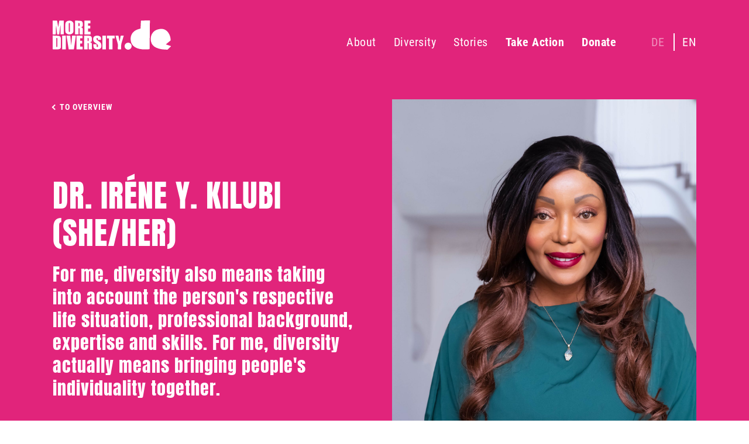

--- FILE ---
content_type: text/html; charset=UTF-8
request_url: https://morediversity.de/en/ambassador/dr-irene-y-kilubi-en/
body_size: 14266
content:
<!doctype html>
<html lang="en-GB">
<head>
	<meta charset="UTF-8">
	<meta name="viewport" content="width=device-width, initial-scale=1">
	<link rel="profile" href="https://gmpg.org/xfn/11">
	<meta name='robots' content='index, follow, max-image-preview:large, max-snippet:-1, max-video-preview:-1' />
<link rel="alternate" href="https://morediversity.de/ambassador/dr-irene-y-kilubi/" hreflang="de" />
<link rel="alternate" href="https://morediversity.de/en/ambassador/dr-irene-y-kilubi-en/" hreflang="en" />

	<!-- This site is optimized with the Yoast SEO plugin v21.5 - https://yoast.com/wordpress/plugins/seo/ -->
	<title>Dr. Iréne Y. Kilubi (she/her) - MORE DIVERSITY</title>
	<link rel="canonical" href="https://morediversity.de/en/ambassador/dr-irene-y-kilubi-en/" />
	<meta property="og:locale" content="en_GB" />
	<meta property="og:locale:alternate" content="de_DE" />
	<meta property="og:type" content="article" />
	<meta property="og:title" content="Dr. Iréne Y. Kilubi (she/her) - MORE DIVERSITY" />
	<meta property="og:description" content="For me, diversity also means taking into account the person&#039;s respective life situation, professional background, expertise and skills. For me, diversity actually means bringing people&#039;s individuality together." />
	<meta property="og:url" content="https://morediversity.de/en/ambassador/dr-irene-y-kilubi-en/" />
	<meta property="og:site_name" content="MORE DIVERSITY" />
	<meta property="article:modified_time" content="2024-02-28T07:50:25+00:00" />
	<meta property="og:image" content="https://morediversity.de/wp-content/uploads/EMF_IreneKilubi-57-1-2-scaled.jpg" />
	<meta property="og:image:width" content="1920" />
	<meta property="og:image:height" content="2560" />
	<meta property="og:image:type" content="image/jpeg" />
	<meta name="twitter:card" content="summary_large_image" />
	<script type="application/ld+json" class="yoast-schema-graph">{"@context":"https://schema.org","@graph":[{"@type":"WebPage","@id":"https://morediversity.de/en/ambassador/dr-irene-y-kilubi-en/","url":"https://morediversity.de/en/ambassador/dr-irene-y-kilubi-en/","name":"Dr. Iréne Y. Kilubi (she/her) - MORE DIVERSITY","isPartOf":{"@id":"https://morediversity.de/en/#website"},"primaryImageOfPage":{"@id":"https://morediversity.de/en/ambassador/dr-irene-y-kilubi-en/#primaryimage"},"image":{"@id":"https://morediversity.de/en/ambassador/dr-irene-y-kilubi-en/#primaryimage"},"thumbnailUrl":"https://morediversity.de/wp-content/uploads/EMF_IreneKilubi-57-1-2-scaled.jpg","datePublished":"2023-12-18T11:14:49+00:00","dateModified":"2024-02-28T07:50:25+00:00","breadcrumb":{"@id":"https://morediversity.de/en/ambassador/dr-irene-y-kilubi-en/#breadcrumb"},"inLanguage":"en-GB","potentialAction":[{"@type":"ReadAction","target":["https://morediversity.de/en/ambassador/dr-irene-y-kilubi-en/"]}]},{"@type":"ImageObject","inLanguage":"en-GB","@id":"https://morediversity.de/en/ambassador/dr-irene-y-kilubi-en/#primaryimage","url":"https://morediversity.de/wp-content/uploads/EMF_IreneKilubi-57-1-2-scaled.jpg","contentUrl":"https://morediversity.de/wp-content/uploads/EMF_IreneKilubi-57-1-2-scaled.jpg","width":1920,"height":2560},{"@type":"BreadcrumbList","@id":"https://morediversity.de/en/ambassador/dr-irene-y-kilubi-en/#breadcrumb","itemListElement":[{"@type":"ListItem","position":1,"name":"Startseite","item":"https://morediversity.de/en/"},{"@type":"ListItem","position":2,"name":"Dr. Iréne Y. Kilubi (she/her)"}]},{"@type":"WebSite","@id":"https://morediversity.de/en/#website","url":"https://morediversity.de/en/","name":"MORE DIVERSITY","description":"Every action counts, because sustainable change needs all of us.","publisher":{"@id":"https://morediversity.de/en/#organization"},"potentialAction":[{"@type":"SearchAction","target":{"@type":"EntryPoint","urlTemplate":"https://morediversity.de/en/?s={search_term_string}"},"query-input":"required name=search_term_string"}],"inLanguage":"en-GB"},{"@type":"Organization","@id":"https://morediversity.de/en/#organization","name":"MORE DIVERSITY","url":"https://morediversity.de/en/","logo":{"@type":"ImageObject","inLanguage":"en-GB","@id":"https://morediversity.de/en/#/schema/logo/image/","url":"https://morediversity.de/wp-content/uploads/logo.svg","contentUrl":"https://morediversity.de/wp-content/uploads/logo.svg","caption":"MORE DIVERSITY"},"image":{"@id":"https://morediversity.de/en/#/schema/logo/image/"}}]}</script>
	<!-- / Yoast SEO plugin. -->


<style id='wp-img-auto-sizes-contain-inline-css' type='text/css'>
img:is([sizes=auto i],[sizes^="auto," i]){contain-intrinsic-size:3000px 1500px}
/*# sourceURL=wp-img-auto-sizes-contain-inline-css */
</style>
<link rel='stylesheet' id='wspsc-style-css' href='https://morediversity.de/wp-content/plugins/wordpress-simple-paypal-shopping-cart/wp_shopping_cart_style.css?ver=4.7.1' type='text/css' media='all' />
<link rel='stylesheet' id='morediversity-css' href='https://morediversity.de/wp-content/themes/morediversity/style.css?ver=3.2.4' type='text/css' media='all' />
<link rel='stylesheet' id='borlabs-cookie-css' href='https://morediversity.de/wp-content/cache/borlabs-cookie/borlabs-cookie_1_en.css?ver=2.2.67-6' type='text/css' media='all' />
<script type="text/javascript" src="https://morediversity.de/wp-includes/js/jquery/jquery.min.js?ver=3.7.1" id="jquery-core-js"></script>
<script type="text/javascript" src="https://morediversity.de/wp-content/themes/morediversity/assets/js/swiper-bundle.min.js?ver=1" id="swiperjsbundle-js"></script>


<!-- WP Simple Shopping Cart plugin v4.7.1 - https://wordpress.org/plugins/wordpress-simple-paypal-shopping-cart/ -->

	<script type="text/javascript">
	<!--
	//
	function ReadForm (obj1, tst)
	{
	    // Read the user form
	    var i,j,pos;
	    val_total="";val_combo="";

	    for (i=0; i<obj1.length; i++)
	    {
	        // run entire form
	        obj = obj1.elements[i];           // a form element

	        if (obj.type == "select-one")
	        {   // just selects
	            if (obj.name == "quantity" ||
	                obj.name == "amount") continue;
		        pos = obj.selectedIndex;        // which option selected
		        val = obj.options[pos].value;   // selected value
		        val_combo = val_combo + " (" + val + ")";
	        }
	    }
		// Now summarize everything we have processed above
		val_total = obj1.product_tmp.value + val_combo;
		obj1.wspsc_product.value = val_total;
	}
	//-->
	</script><style type="text/css">.broken_link, a.broken_link {
	text-decoration: line-through;
}</style><link rel="icon" href="https://morediversity.de/wp-content/uploads/cropped-bug-icon-32x32.png" sizes="32x32" />
<link rel="icon" href="https://morediversity.de/wp-content/uploads/cropped-bug-icon-192x192.png" sizes="192x192" />
<link rel="apple-touch-icon" href="https://morediversity.de/wp-content/uploads/cropped-bug-icon-180x180.png" />
<meta name="msapplication-TileImage" content="https://morediversity.de/wp-content/uploads/cropped-bug-icon-270x270.png" />
		<style type="text/css" id="wp-custom-css">
			.no-padding-vertical, .padding-adjusted .row-1 {
	padding-top: 0px !important;
	padding-bottom: 0px !important;
}
.no-padding-bottom, .no-padding-bottom .row-1 {
	padding-bottom: 0px !important;
}
.no-padding-top, .no-padding-top .row-1 {
	padding-top: 0px !important;
}
.horizontal-direction {
	float: left;
	margin-right: 20px;
}
		


.img-original-size img {
	width: 250px;
	margin: 20px 0px;
}
.img-original-size {
	display: flex;
	flex-wrap: wrap;
}
.img-original-size ._image {
	flex-basis: 100%;
}
.img-original-size ._text {
flex-basis: 100%;	
}
.img-original-size ._button {
flex-basis: 100%;
	
}

.swiper ._titel {
	font-family: 'Anton', sans-serif;
  text-transform: uppercase;
  font-size: 30px;
  line-height: 1.2em;
  font-weight: 400;
  margin: 0 0 20px;
}

.interviews .interview-antwort {
	hyphens: auto;
  hyphenate-limit-chars: auto 3;
}		</style>
		<style id='global-styles-inline-css' type='text/css'>
:root{--wp--preset--aspect-ratio--square: 1;--wp--preset--aspect-ratio--4-3: 4/3;--wp--preset--aspect-ratio--3-4: 3/4;--wp--preset--aspect-ratio--3-2: 3/2;--wp--preset--aspect-ratio--2-3: 2/3;--wp--preset--aspect-ratio--16-9: 16/9;--wp--preset--aspect-ratio--9-16: 9/16;--wp--preset--color--black: #000000;--wp--preset--color--cyan-bluish-gray: #abb8c3;--wp--preset--color--white: #ffffff;--wp--preset--color--pale-pink: #f78da7;--wp--preset--color--vivid-red: #cf2e2e;--wp--preset--color--luminous-vivid-orange: #ff6900;--wp--preset--color--luminous-vivid-amber: #fcb900;--wp--preset--color--light-green-cyan: #7bdcb5;--wp--preset--color--vivid-green-cyan: #00d084;--wp--preset--color--pale-cyan-blue: #8ed1fc;--wp--preset--color--vivid-cyan-blue: #0693e3;--wp--preset--color--vivid-purple: #9b51e0;--wp--preset--gradient--vivid-cyan-blue-to-vivid-purple: linear-gradient(135deg,rgb(6,147,227) 0%,rgb(155,81,224) 100%);--wp--preset--gradient--light-green-cyan-to-vivid-green-cyan: linear-gradient(135deg,rgb(122,220,180) 0%,rgb(0,208,130) 100%);--wp--preset--gradient--luminous-vivid-amber-to-luminous-vivid-orange: linear-gradient(135deg,rgb(252,185,0) 0%,rgb(255,105,0) 100%);--wp--preset--gradient--luminous-vivid-orange-to-vivid-red: linear-gradient(135deg,rgb(255,105,0) 0%,rgb(207,46,46) 100%);--wp--preset--gradient--very-light-gray-to-cyan-bluish-gray: linear-gradient(135deg,rgb(238,238,238) 0%,rgb(169,184,195) 100%);--wp--preset--gradient--cool-to-warm-spectrum: linear-gradient(135deg,rgb(74,234,220) 0%,rgb(151,120,209) 20%,rgb(207,42,186) 40%,rgb(238,44,130) 60%,rgb(251,105,98) 80%,rgb(254,248,76) 100%);--wp--preset--gradient--blush-light-purple: linear-gradient(135deg,rgb(255,206,236) 0%,rgb(152,150,240) 100%);--wp--preset--gradient--blush-bordeaux: linear-gradient(135deg,rgb(254,205,165) 0%,rgb(254,45,45) 50%,rgb(107,0,62) 100%);--wp--preset--gradient--luminous-dusk: linear-gradient(135deg,rgb(255,203,112) 0%,rgb(199,81,192) 50%,rgb(65,88,208) 100%);--wp--preset--gradient--pale-ocean: linear-gradient(135deg,rgb(255,245,203) 0%,rgb(182,227,212) 50%,rgb(51,167,181) 100%);--wp--preset--gradient--electric-grass: linear-gradient(135deg,rgb(202,248,128) 0%,rgb(113,206,126) 100%);--wp--preset--gradient--midnight: linear-gradient(135deg,rgb(2,3,129) 0%,rgb(40,116,252) 100%);--wp--preset--font-size--small: 13px;--wp--preset--font-size--medium: 20px;--wp--preset--font-size--large: 36px;--wp--preset--font-size--x-large: 42px;--wp--preset--spacing--20: 0.44rem;--wp--preset--spacing--30: 0.67rem;--wp--preset--spacing--40: 1rem;--wp--preset--spacing--50: 1.5rem;--wp--preset--spacing--60: 2.25rem;--wp--preset--spacing--70: 3.38rem;--wp--preset--spacing--80: 5.06rem;--wp--preset--shadow--natural: 6px 6px 9px rgba(0, 0, 0, 0.2);--wp--preset--shadow--deep: 12px 12px 50px rgba(0, 0, 0, 0.4);--wp--preset--shadow--sharp: 6px 6px 0px rgba(0, 0, 0, 0.2);--wp--preset--shadow--outlined: 6px 6px 0px -3px rgb(255, 255, 255), 6px 6px rgb(0, 0, 0);--wp--preset--shadow--crisp: 6px 6px 0px rgb(0, 0, 0);}:where(.is-layout-flex){gap: 0.5em;}:where(.is-layout-grid){gap: 0.5em;}body .is-layout-flex{display: flex;}.is-layout-flex{flex-wrap: wrap;align-items: center;}.is-layout-flex > :is(*, div){margin: 0;}body .is-layout-grid{display: grid;}.is-layout-grid > :is(*, div){margin: 0;}:where(.wp-block-columns.is-layout-flex){gap: 2em;}:where(.wp-block-columns.is-layout-grid){gap: 2em;}:where(.wp-block-post-template.is-layout-flex){gap: 1.25em;}:where(.wp-block-post-template.is-layout-grid){gap: 1.25em;}.has-black-color{color: var(--wp--preset--color--black) !important;}.has-cyan-bluish-gray-color{color: var(--wp--preset--color--cyan-bluish-gray) !important;}.has-white-color{color: var(--wp--preset--color--white) !important;}.has-pale-pink-color{color: var(--wp--preset--color--pale-pink) !important;}.has-vivid-red-color{color: var(--wp--preset--color--vivid-red) !important;}.has-luminous-vivid-orange-color{color: var(--wp--preset--color--luminous-vivid-orange) !important;}.has-luminous-vivid-amber-color{color: var(--wp--preset--color--luminous-vivid-amber) !important;}.has-light-green-cyan-color{color: var(--wp--preset--color--light-green-cyan) !important;}.has-vivid-green-cyan-color{color: var(--wp--preset--color--vivid-green-cyan) !important;}.has-pale-cyan-blue-color{color: var(--wp--preset--color--pale-cyan-blue) !important;}.has-vivid-cyan-blue-color{color: var(--wp--preset--color--vivid-cyan-blue) !important;}.has-vivid-purple-color{color: var(--wp--preset--color--vivid-purple) !important;}.has-black-background-color{background-color: var(--wp--preset--color--black) !important;}.has-cyan-bluish-gray-background-color{background-color: var(--wp--preset--color--cyan-bluish-gray) !important;}.has-white-background-color{background-color: var(--wp--preset--color--white) !important;}.has-pale-pink-background-color{background-color: var(--wp--preset--color--pale-pink) !important;}.has-vivid-red-background-color{background-color: var(--wp--preset--color--vivid-red) !important;}.has-luminous-vivid-orange-background-color{background-color: var(--wp--preset--color--luminous-vivid-orange) !important;}.has-luminous-vivid-amber-background-color{background-color: var(--wp--preset--color--luminous-vivid-amber) !important;}.has-light-green-cyan-background-color{background-color: var(--wp--preset--color--light-green-cyan) !important;}.has-vivid-green-cyan-background-color{background-color: var(--wp--preset--color--vivid-green-cyan) !important;}.has-pale-cyan-blue-background-color{background-color: var(--wp--preset--color--pale-cyan-blue) !important;}.has-vivid-cyan-blue-background-color{background-color: var(--wp--preset--color--vivid-cyan-blue) !important;}.has-vivid-purple-background-color{background-color: var(--wp--preset--color--vivid-purple) !important;}.has-black-border-color{border-color: var(--wp--preset--color--black) !important;}.has-cyan-bluish-gray-border-color{border-color: var(--wp--preset--color--cyan-bluish-gray) !important;}.has-white-border-color{border-color: var(--wp--preset--color--white) !important;}.has-pale-pink-border-color{border-color: var(--wp--preset--color--pale-pink) !important;}.has-vivid-red-border-color{border-color: var(--wp--preset--color--vivid-red) !important;}.has-luminous-vivid-orange-border-color{border-color: var(--wp--preset--color--luminous-vivid-orange) !important;}.has-luminous-vivid-amber-border-color{border-color: var(--wp--preset--color--luminous-vivid-amber) !important;}.has-light-green-cyan-border-color{border-color: var(--wp--preset--color--light-green-cyan) !important;}.has-vivid-green-cyan-border-color{border-color: var(--wp--preset--color--vivid-green-cyan) !important;}.has-pale-cyan-blue-border-color{border-color: var(--wp--preset--color--pale-cyan-blue) !important;}.has-vivid-cyan-blue-border-color{border-color: var(--wp--preset--color--vivid-cyan-blue) !important;}.has-vivid-purple-border-color{border-color: var(--wp--preset--color--vivid-purple) !important;}.has-vivid-cyan-blue-to-vivid-purple-gradient-background{background: var(--wp--preset--gradient--vivid-cyan-blue-to-vivid-purple) !important;}.has-light-green-cyan-to-vivid-green-cyan-gradient-background{background: var(--wp--preset--gradient--light-green-cyan-to-vivid-green-cyan) !important;}.has-luminous-vivid-amber-to-luminous-vivid-orange-gradient-background{background: var(--wp--preset--gradient--luminous-vivid-amber-to-luminous-vivid-orange) !important;}.has-luminous-vivid-orange-to-vivid-red-gradient-background{background: var(--wp--preset--gradient--luminous-vivid-orange-to-vivid-red) !important;}.has-very-light-gray-to-cyan-bluish-gray-gradient-background{background: var(--wp--preset--gradient--very-light-gray-to-cyan-bluish-gray) !important;}.has-cool-to-warm-spectrum-gradient-background{background: var(--wp--preset--gradient--cool-to-warm-spectrum) !important;}.has-blush-light-purple-gradient-background{background: var(--wp--preset--gradient--blush-light-purple) !important;}.has-blush-bordeaux-gradient-background{background: var(--wp--preset--gradient--blush-bordeaux) !important;}.has-luminous-dusk-gradient-background{background: var(--wp--preset--gradient--luminous-dusk) !important;}.has-pale-ocean-gradient-background{background: var(--wp--preset--gradient--pale-ocean) !important;}.has-electric-grass-gradient-background{background: var(--wp--preset--gradient--electric-grass) !important;}.has-midnight-gradient-background{background: var(--wp--preset--gradient--midnight) !important;}.has-small-font-size{font-size: var(--wp--preset--font-size--small) !important;}.has-medium-font-size{font-size: var(--wp--preset--font-size--medium) !important;}.has-large-font-size{font-size: var(--wp--preset--font-size--large) !important;}.has-x-large-font-size{font-size: var(--wp--preset--font-size--x-large) !important;}
/*# sourceURL=global-styles-inline-css */
</style>
</head>

<body>

<div id="header" class="bg-animation">
	<div class="header-inner">
        <div class="header-logo"><a href="https://morediversity.de/en"><a href="https://morediversity.de/en/" class="custom-logo-link" rel="home"><img src="https://morediversity.de/wp-content/uploads/logo.svg" class="custom-logo" alt="MORE DIVERSITY" decoding="async" /></a></a></div>
        <div class="header-menu">
			<div class="header-menu-main">
            	<div class="menu-main-en-container"><ul id="menu-main-en" class="menu"><li id="menu-item-665" class="menu-item menu-item-type-post_type menu-item-object-page menu-item-665"><a href="https://morediversity.de/en/about-us/">About</a></li>
<li id="menu-item-664" class="menu-item menu-item-type-post_type menu-item-object-page menu-item-664"><a href="https://morediversity.de/en/diversity/">Diversity</a></li>
<li id="menu-item-669" class="menu-item menu-item-type-post_type menu-item-object-page menu-item-669"><a href="https://morediversity.de/en/stories-en/">Stories</a></li>
<li id="menu-item-662" class="strong menu-item menu-item-type-post_type menu-item-object-page menu-item-662"><a href="https://morediversity.de/en/take-action/">Take Action</a></li>
<li id="menu-item-663" class="strong menu-item menu-item-type-post_type menu-item-object-page menu-item-663"><a href="https://morediversity.de/en/donate/">Donate</a></li>
</ul></div>			</div>
			<div class="header-menu-lang">
            	<div class="menu-lang-container"><ul id="menu-lang" class="menu"><li id="menu-item-292-de" class="lang-item lang-item-28 lang-item-de lang-item-first menu-item menu-item-type-custom menu-item-object-custom menu-item-292-de"><a href="https://morediversity.de/ambassador/dr-irene-y-kilubi/" hreflang="de-DE" lang="de-DE">De</a></li>
<li id="menu-item-292-en" class="lang-item lang-item-31 lang-item-en current-lang menu-item menu-item-type-custom menu-item-object-custom menu-item-292-en"><a href="https://morediversity.de/en/ambassador/dr-irene-y-kilubi-en/" hreflang="en-GB" lang="en-GB">En</a></li>
</ul></div>			</div>
        </div>
		<div class="mobil-menu-button">
			<div class="line--burger"></div>
			<div class="line--burger"></div>
		</div>
	</div>
</div>

<div id="content">
    <div class="section bg-animation single-hero">
        <div class="row row-2 padding-top-half remove-padding-bottom">
            <div class="col single-info">
                <div class="single-back">
                    <a href="/en/stories-en/"><span class="_arrow"></span><span>To overview</span></a>
                </div>
                <div class="single-title">
                    <h1>Dr. Iréne Y. Kilubi (she/her)</h1>
                    <h5>For me, diversity also means taking into account the person's respective life situation, professional background, expertise and skills. For me, diversity actually means bringing people's individuality together.</h5>
                </div>
            </div>
            <div class="col single-thumb">
                <img width="1920" height="2560" src="https://morediversity.de/wp-content/uploads/EMF_IreneKilubi-57-1-2-scaled.jpg" class="attachment-post-thumbnail size-post-thumbnail wp-post-image" alt="" decoding="async" fetchpriority="high" srcset="https://morediversity.de/wp-content/uploads/EMF_IreneKilubi-57-1-2-scaled.jpg 1920w, https://morediversity.de/wp-content/uploads/EMF_IreneKilubi-57-1-2-225x300.jpg 225w, https://morediversity.de/wp-content/uploads/EMF_IreneKilubi-57-1-2-768x1024.jpg 768w, https://morediversity.de/wp-content/uploads/EMF_IreneKilubi-57-1-2-1152x1536.jpg 1152w, https://morediversity.de/wp-content/uploads/EMF_IreneKilubi-57-1-2-1536x2048.jpg 1536w" sizes="(max-width: 1920px) 100vw, 1920px" />                            </div>
        </div>
	</div>

    <div class="interviews"><div class="section"><div class="row row-2"><div class="col"><div class="interview "><div class="interview-frage">Dear Irene, what is your elevator pitch when you introduce yourself?</div><div class="interview-antwort "><p>I am an entrepreneur, advisory board member, university lecturer, moderator, speaker and very versatile, but I have two core topics. Firstly, my agency brandPreneurs &amp; brandFluencers: we are committed to turning employees into brand and value ambassadors for companies.</p>
<p>And then, almost three years ago, I launched the social impact initiative JOINT GENERATIONS. Our credo is: the future is young AND old. So, we build analog and digital bridges between the generations for better collaboration.</p>
</div></div></div><div class="col"><div class="interview highlight"><div class="interview-frage">What would you change immediately if you could?</div><div class="interview-antwort text-col-1"><p>No more age discrimination &#8211; in both directions &#8211; no ageism and no adultism. And educational equality. Everyone should and must have access to education.</p>
</div></div></div></div></div><div class="section"><div class="row row-1"><div class="col"><div class="interview "><div class="interview-frage">What does diversity mean to you personally? What is your definition of diversity?</div><div class="interview-antwort "><p>Diversity is basically described in seven dimensions: Age, gender, social origin, religion, ethnic background, physical and mental impairment and sexual identity. But for me, diversity is even more than that: it is also about taking into account the person&#8217;s respective life situation, professional background, expertise and skills. So, for me, diversity actually means bringing together the individuality of different people.</p>
</div></div></div></div></div><div class="section"><div class="row row-2"><div class="col"><div class="wc-image "><img width="793" height="1024" src="https://morediversity.de/wp-content/uploads/Bild1-793x1024.png" class="attachment-large size-large" alt="" decoding="async" srcset="https://morediversity.de/wp-content/uploads/Bild1-793x1024.png 793w, https://morediversity.de/wp-content/uploads/Bild1-232x300.png 232w, https://morediversity.de/wp-content/uploads/Bild1-768x992.png 768w, https://morediversity.de/wp-content/uploads/Bild1-1190x1536.png 1190w, https://morediversity.de/wp-content/uploads/Bild1-1586x2048.png 1586w, https://morediversity.de/wp-content/uploads/Bild1.png 1696w" sizes="(max-width: 793px) 100vw, 793px" /></div></div><div class="col"><div class="interview "><div class="interview-frage">Do you remember the first time you consciously came into contact with the term diversity? Was there a moment that made you realize: I have to raise my voice?</div><div class="interview-antwort "><p>If I pick out the aspect of gender diversity, growing up I never had the feeling that I was treated differently because I was a woman. On the other hand, it was different with my skin color, I did feel that.</p>
<p>Maybe that&#8217;s also because I had a single mother. She treated us boys and girls equally. My brother coached a women&#8217;s soccer team, two of my best friends played soccer and we were always very tech-savvy. But that all changed when I started working. Suddenly people were commenting on everything: &#8220;As a woman, you should do it this way&#8221; or &#8220;As a woman, you earn really well.&#8221;</p>
<p>When I started in the automotive industry back then, there were hardly any women in the technical field, I was absolutely exotic. A colleague said to me at the time: &#8220;You still look like a woman!&#8221; My style is also pink and red lipstick, my hair done and a costume. I was often mistaken for the team assistant. The scales fell from my eyes and I realized more and more often in which situations I had simply accepted this unequal treatment. I used to be really naive about this.</p>
</div></div></div></div></div><div class="section"><div class="row row-2"><div class="col"><div class="interview "><div class="interview-frage">For three years, you have been working with JointGenerations to ensure that people can work together well and constructively across generations: Why is this so important?</div><div class="interview-antwort "><p>We do traditional educational work in the form of seminars, webinars, articles and lectures. We also do committee work and provide advice in the business sector. We have also developed the &#8220;Reverse Mentoring App&#8221;, in which we turn classic mentoring around: Young people are mentors for experienced people. So, there is always a generation between the two people involved. I have always been involved in innovative areas and I am firmly convinced that mixed-age teams can ensure a country&#8217;s ability to innovate. We are making a lot of progress here and want to expand this even further. For example, in terms of cooperation with companies and public institutions.</p>
</div></div></div><div class="col"><div class="interview "><div class="interview-frage">What are the barriers?</div><div class="interview-antwort "><p>First and foremost, older employees are more expensive. I don&#8217;t believe that they are fundamentally denied expertise, unless it&#8217;s about digitalization. People often don&#8217;t trust older people with technology. And that&#8217;s a shame, because so much potential is lost. It&#8217;s precisely this experiential knowledge that only develops over a longer period of time. It&#8217;s not just about the internal perspective, i.e., that older employees feel seen and heard, but also the external perspective. We live in a silver economy. The older generation has the purchasing power and demographic change is taking hold. We are an ageing society, and if we don&#8217;t include these perspectives, we will simply miss the market.</p>
</div></div></div></div></div><div class="section"><div class="row row-2"><div class="col"><div class="interview "><div class="interview-frage">You are also a member of the Miss Germany Advisory Board. Miss Germany has redefined itself in recent years. What exactly has changed and: How do you ensure that diversity is not just window dressing here, but that it becomes the core in the long term?</div><div class="interview-antwort "><p>I was attracted by the fact that the format is undergoing a complete transformation from the inside out. With Max Klemmer&#8217;s takeover, the criteria are now different and the communicative approach is changing. Until recently, for example, there was an age restriction, which was dropped on our advice. They are serious about it. They are really thinking about it. The credo now is: we want to make women who take responsibility visible. It&#8217;s about intellect, about women who want to make a difference.</p>
</div></div></div><div class="col"><div class="interview "><div class="interview-frage">Why do we need a format like this at all?</div><div class="interview-antwort "><p>Let&#8217;s be honest: when we talk about the term feminism today, which still has negative connotations, the need is already clear. Even I had to learn what feminism actually means: nothing other than advocating equal rights between men and women. Every person should stand up for that. Formats like the new Miss Germany take this into account. We have to push the issues and make women visible who stand up for a fairer future and also show this in the media, build up a media cover. The media contribute so much to the image of women we have and shape us.</p>
</div></div></div></div></div><div class="section"><div class="row row-2"><div class="col"><div class="interview "><div class="interview-frage">What can we all do to act more inclusively in everyday life?</div><div class="interview-antwort "><p>It&#8217;s an exciting question, because all too often we only discuss the topic of diversity at an organizational and management level. But if you step out of the bubble and take public transport, for example, you realize that the topic of diversity has not reached many people &#8211; in fact, the opposite is the case. Often due to ignorance and too few points of contact. So, it&#8217;s about informing yourself and getting into conversation with people around you who are different from you. Prejudices can only be broken down by talking to people myself. It&#8217;s about talking to each other instead of about each other. And: show civil courage! If I notice that something is wrong here, that something is not right: speak up.</p>
</div></div></div><div class="col"><div class="interview "><div class="interview-frage">Why are you committed to MoreDiversity?</div><div class="interview-antwort "><p>For me, diversity is a no-brainer. The fact that we still have to sit here and talk about it in the 21st century shows that We are still miles away from the goal. Yet it&#8217;s so obvious: each and every one of us carries diversity dimensions that can also lead to disadvantage. We are all different! Getting in each other&#8217;s way because of this is totally contradictory. We all want to achieve the same thing, regardless of whether we have two or three fingers, are dark-skinned or blonde, male or female. It&#8217;s time for a change, now more than ever!</p>
</div></div></div></div></div></div>
            <div class="section">
            <div class="row row-1 remove-padding-bottom">
                <div class="col"><img width="1024" height="538" src="https://morediversity.de/wp-content/uploads/72af0bddc12d297196b319cd999df0b55fe92ed7image-1024x538.jpg" class="attachment-large size-large" alt="" decoding="async" srcset="https://morediversity.de/wp-content/uploads/72af0bddc12d297196b319cd999df0b55fe92ed7image-1024x538.jpg 1024w, https://morediversity.de/wp-content/uploads/72af0bddc12d297196b319cd999df0b55fe92ed7image-300x158.jpg 300w, https://morediversity.de/wp-content/uploads/72af0bddc12d297196b319cd999df0b55fe92ed7image-768x403.jpg 768w, https://morediversity.de/wp-content/uploads/72af0bddc12d297196b319cd999df0b55fe92ed7image.jpg 1200w" sizes="(max-width: 1024px) 100vw, 1024px" /></div>
            </div>
        </div>
    
    <div class="section">
        <div class="row row-1">
            <div class="col center">

                <h5>Support us by sharing our content!</h5>

                                <div class="social-share-buttons">
                    <a href="https://www.facebook.com/sharer/sharer.php?u=https%3A%2F%2Fmorediversity.de%2Fen%2Fambassador%2Fdr-irene-y-kilubi-en%2F" target="_blank" class="share-button _facebook">
                        <span class="share-icon"><img src="https://morediversity.de/wp-content/themes/morediversity/assets/svg/icons/facebook.svg" alt="facebook" /></span>
                        <span class="share-text">Facebook</span>
                    </a>

                    <a href="https://www.linkedin.com/shareArticle?mini=true&url=https%3A%2F%2Fmorediversity.de%2Fen%2Fambassador%2Fdr-irene-y-kilubi-en%2F&title=Dr.+Ire%CC%81ne+Y.+Kilubi+%28she%2Fher%29" target="_blank" class="share-button _linkedin">
                        <span class="share-icon"><img src="https://morediversity.de/wp-content/themes/morediversity/assets/svg/icons/linkedin.svg" alt="linkedin" /></span>
                        <span class="share-text">LinkedIn</span>
                    </a>

                    <a href="https://twitter.com/intent/tweet?text=Dr.+Ire%CC%81ne+Y.+Kilubi+%28she%2Fher%29&url=https%3A%2F%2Fmorediversity.de%2Fen%2Fambassador%2Fdr-irene-y-kilubi-en%2F" target="_blank" class="share-button _twitter">
                        <span class="share-icon"><img src="https://morediversity.de/wp-content/themes/morediversity/assets/svg/icons/twitter.svg" alt="twitter" /></span>
                        <span class="share-text">Twitter</span>
                    </a>
                </div>

            </div>
        </div>
    </div>

        <div class="section dark-grey-2-bg white-text">
        <div class="row row-2">
                        <div class="col">
                <h5>Related Links</h5>
                <div class="wc-text">
                    <ul>
<li class="p1"><a href="https://www.murmann-verlag.de/products/du-bist-mehr-als-eine-zahl-warum-das-alter-keine-rolle-spielt" target="_blank" rel="noopener">Book: Du bist mehr als eine Zahl. Warum das Alter keine Rolle spielt</a></li>
<li><a href="https://www.jointgenerations.com/" target="_blank" rel="noopener">JOINT GENERATIONS</a></li>
<li><a href="https://www.linkedin.com/in/dr-irene-y-kilubi/" target="_blank" rel="noopener">LinkedIn</a></li>
</ul>
                </div>
            </div>
                        <div class="col">
                <h5>Tags</h5>
                <div class="wc-text">
                    <div class="ambassador-tags"><a href="/stories/?tags=anti-discrimination-en">Anti-discrimination</a>, <a href="/stories/?tags=diversity-en">Diversity</a>, <a href="/stories/?tags=equal-representation-en">Equal Representation</a>, <a href="/stories/?tags=fairness">Fairness</a>, <a href="/stories/?tags=inclusion-en">Inclusion</a></div>                </div>
            </div>
        </div>
	</div>
    
 
</div>


<div id="footer">

    <div class="row row-3">
        <div class="col">
            <div class="footer--col-row">
                <a href="/" class="footer-logo"><img src="/wp-content/uploads/logo.png" alt="More Diversity Logo"></a>
            </div>
            
        </div>
        <div class="col">
            <h6>Take action</h6>
            <div class="footer--col-row">
                <a href="/en/stories-en/">Read stories</a>
                <a href="/en/donate/">Support us with a donation</a>
                <a href="/en/social-media-en">Social Media</a>
            </div>
            <div class="footer--col-row">
				<a href="/en/social-media-en"><strong>Get involved on social media & follow us</strong></a>
                <div class="footer-socials">
                    <a href="https://www.linkedin.com/company/89360974/" target="_blank" class="footer-social turquoise-bg"><img src="https://morediversity.de/wp-content/themes/morediversity/assets/svg/icons/linkedin.svg" alt="linkedin" /></a>
                    <a href="https://www.instagram.com/morediversity.de/" target="_blank" class="footer-social magenta-bg"><img src="https://morediversity.de/wp-content/themes/morediversity/assets/svg/icons/instagram.svg" alt="instagram" /></a>
                    <a href="/en/newsletter-en/" class="footer-social yellow-bg"><img src="https://morediversity.de/wp-content/themes/morediversity/assets/svg/icons/newsletter.svg" alt="Newsletter" /></a>
                </div>
            </div>
        </div>
        <div class="col">
            <h6>About us</h6>
            <div class="footer--col-row">
                <a href="/cdn-cgi/l/email-protection#244d4a424b64494b5641404d524156574d505d0a40411b5751464e41475019674b4a50454750">Contact</a>
				<a href="/en/pledge/">Pledge</a>
            </div>

            <div class="footer--col-row">
                <a href="/Privacy policy/">Privacy policy</a>
                <a href="/Imprint/">Imprint</a>
                <a href="#" class="borlabs-cookie-preference">Cookies settings</a>
            </div>
        </div>
    </div>
</div>

<script data-cfasync="false" src="/cdn-cgi/scripts/5c5dd728/cloudflare-static/email-decode.min.js"></script><script type="speculationrules">
{"prefetch":[{"source":"document","where":{"and":[{"href_matches":"/*"},{"not":{"href_matches":["/wp-*.php","/wp-admin/*","/wp-content/uploads/*","/wp-content/*","/wp-content/plugins/*","/wp-content/themes/morediversity/*","/*\\?(.+)"]}},{"not":{"selector_matches":"a[rel~=\"nofollow\"]"}},{"not":{"selector_matches":".no-prefetch, .no-prefetch a"}}]},"eagerness":"conservative"}]}
</script>
<!--googleoff: all--><div data-nosnippet><script id="BorlabsCookieBoxWrap" type="text/template"><div
    id="BorlabsCookieBox"
    class="BorlabsCookie"
    role="dialog"
    aria-labelledby="CookieBoxTextHeadline"
    aria-describedby="CookieBoxTextDescription"
    aria-modal="true"
>
    <div class="bottom-center" style="display: none;">
        <div class="_brlbs-bar-wrap">
            <div class="_brlbs-bar _brlbs-bar-advanced">
                <div class="cookie-box">
                    <div class="container">
                        <div class="row align-items-center">
                            <div class="col-12 col-sm-9">
                                <div class="row">
                                    <div class="col-12">
                                        <div class="_brlbs-flex-left">
                                                                                            <img
                                                    width="32"
                                                    height="32"
                                                    class="cookie-logo"
                                                    src="https://morediversity.de/wp-content/uploads/logo.svg"
                                                    srcset="https://morediversity.de/wp-content/uploads/logo.svg, https://morediversity.de/wp-content/uploads/logo.svg 2x"
                                                    alt="Privacy Settings"
                                                    aria-hidden="true"
                                                >
                                                                                        <span role="heading" aria-level="3" class="_brlbs-h3" id="CookieBoxTextHeadline">
                                                Privacy Settings                                            </span>
                                        </div>

                                        <p id="CookieBoxTextDescription">
                                            <span class="_brlbs-paragraph _brlbs-text-description">We need your consent before you can continue to visit our website.</span> <span class="_brlbs-paragraph _brlbs-text-confirm-age">If you are under 16 years old and would like to give your consent to volunteer services, you must ask your legal guardian for permission.</span> <span class="_brlbs-paragraph _brlbs-text-technology">We use cookies and other technologies on our website. Some of them are essential, while others help us to improve this website and your experience.</span> <span class="_brlbs-paragraph _brlbs-text-personal-data">Personal data may be processed (e.g. IP addresses), e.g. B. for personalized ads and content or ad and content measurement.</span> <span class="_brlbs-paragraph _brlbs-text-more-information">For more information about how we use your data, please see our <a class="_brlbs-cursor" href="https://morediversity.de/en/privacy-policy/">Privacy Policy</a>.</span> <span class="_brlbs-paragraph _brlbs-text-revoke">You can revoke or adjust your selection at any time under <a class="_brlbs-cursor" href="#" data-cookie-individual>Settings</a>.</span>                                        </p>
                                    </div>
                                </div>

                                                                    <fieldset>
                                        <legend class="sr-only">Privacy Settings</legend>
                                        <ul
                                             class="show-cookie-logo"                                        >
                                                                                                                                                <li>
                                                        <label class="_brlbs-checkbox">
                                                            Essenziell                                                            <input
                                                                id="checkbox-essential"
                                                                tabindex="0"
                                                                type="checkbox"
                                                                name="cookieGroup[]"
                                                                value="essential"
                                                                 checked                                                                 disabled                                                                data-borlabs-cookie-checkbox
                                                            >
                                                            <span class="_brlbs-checkbox-indicator"></span>
                                                        </label>
                                                    </li>
                                                                                                                                                                                                                                                                                                                                                                                        <li>
                                                        <label class="_brlbs-checkbox">
                                                            Externe Medien                                                            <input
                                                                id="checkbox-external-media"
                                                                tabindex="0"
                                                                type="checkbox"
                                                                name="cookieGroup[]"
                                                                value="external-media"
                                                                 checked                                                                                                                                data-borlabs-cookie-checkbox
                                                            >
                                                            <span class="_brlbs-checkbox-indicator"></span>
                                                        </label>
                                                    </li>
                                                                                                                                    </ul>
                                    </fieldset>
                                                                </div>

                            <div class="col-12 col-sm-3">
                                                                    <p class="_brlbs-accept">
                                        <a
                                            href="#"
                                            tabindex="0"
                                            role="button"
                                            class="_brlbs-btn _brlbs-btn-accept-all _brlbs-cursor"
                                            data-cookie-accept-all
                                        >
                                            Alle akzeptieren                                        </a>
                                    </p>

                                    <p class="_brlbs-accept">
                                        <a
                                            href="#"
                                            tabindex="0"
                                            role="button"
                                            id="CookieBoxSaveButton"
                                            class="_brlbs-btn _brlbs-cursor"
                                            data-cookie-accept
                                        >
                                            Speichern                                        </a>
                                    </p>
                                
                                                                    <p class="_brlbs-refuse">
                                        <a
                                            href="#"
                                            tabindex="0"
                                            role="button"
                                            class="_brlbs-cursor"
                                            data-cookie-refuse
                                        >
                                            Only accept essential cookies                                        </a>
                                    </p>
                                
                                <p class="_brlbs-manage ">
                                    <a
                                        href="#"
                                        tabindex="0"
                                        role="button"
                                        class="_brlbs-cursor  "
                                        data-cookie-individual
                                    >
                                        Individual privacy settings                                    </a>
                                </p>

                                <p class="_brlbs-legal">
                                    <a
                                        href="#"
                                        tabindex="0"
                                        role="button"
                                        class="_brlbs-cursor"
                                        data-cookie-individual
                                    >
                                        Cookie-Details                                    </a>

                                                                            <span class="_brlbs-separator"></span>
                                        <a
                                            tabindex="0"
                                            href="https://morediversity.de/en/privacy-policy/"
                                        >
                                            Data protection                                        </a>
                                    
                                                                            <span class="_brlbs-separator"></span>
                                        <a
                                            tabindex="0"
                                            href="https://morediversity.de/en/imprint/"
                                        >
                                            Imprint                                        </a>
                                                                    </p>
                            </div>
                        </div>
                    </div>
                </div>

                <div
    class="cookie-preference"
    aria-hidden="true"
    role="dialog"
    aria-describedby="CookiePrefDescription"
    aria-modal="true"
>
    <div class="container not-visible">
        <div class="row no-gutters">
            <div class="col-12">
                <div class="row no-gutters align-items-top">
                    <div class="col-12">
                        <div class="_brlbs-flex-center">
                                                    <img
                                width="32"
                                height="32"
                                class="cookie-logo"
                                src="https://morediversity.de/wp-content/uploads/logo.svg"
                                srcset="https://morediversity.de/wp-content/uploads/logo.svg, https://morediversity.de/wp-content/uploads/logo.svg 2x"
                                alt="Datenschutzeinstellungen"
                            >
                                                    <span role="heading" aria-level="3" class="_brlbs-h3">Datenschutzeinstellungen</span>
                        </div>

                        <p id="CookiePrefDescription">
                            <span class="_brlbs-paragraph _brlbs-text-confirm-age">If you are under 16 years old and would like to give your consent to volunteer services, you must ask your legal guardian for permission.</span> <span class="_brlbs-paragraph _brlbs-text-technology">We use cookies and other technologies on our website. Some of them are essential, while others help us to improve this website and your experience.</span> <span class="_brlbs-paragraph _brlbs-text-personal-data">Personal data may be processed (e.g. IP addresses), e.g. B. for personalized ads and content or ad and content measurement.</span> <span class="_brlbs-paragraph _brlbs-text-more-information">For more information about how we use your data, please see our <a class="_brlbs-cursor" href="https://morediversity.de/en/privacy-policy/">Privacy Policy</a>.</span> <span class="_brlbs-paragraph _brlbs-text-description">Hier finden Sie eine Übersicht über alle verwendeten Cookies. Sie können Ihre Einwilligung zu ganzen Kategorien geben oder sich weitere Informationen anzeigen lassen und so nur bestimmte Cookies auswählen.</span>                        </p>

                        <div class="row no-gutters align-items-center">
                            <div class="col-12 col-sm-7">
                                <p class="_brlbs-accept">
                                                                            <a
                                            href="#"
                                            class="_brlbs-btn _brlbs-btn-accept-all _brlbs-cursor"
                                            tabindex="0"
                                            role="button"
                                            data-cookie-accept-all
                                        >
                                            Alle akzeptieren                                        </a>
                                        
                                    <a
                                        href="#"
                                        id="CookiePrefSave"
                                        tabindex="0"
                                        role="button"
                                        class="_brlbs-btn _brlbs-cursor"
                                        data-cookie-accept
                                    >
                                        Speichern                                    </a>

                                                                    </p>
                            </div>

                            <div class="col-12 col-sm-5">
                                <p class="_brlbs-refuse">
                                    <a
                                        href="#"
                                        class="_brlbs-cursor"
                                        tabindex="0"
                                        role="button"
                                        data-cookie-back
                                    >
                                        Zurück                                    </a>

                                                                            <span class="_brlbs-separator"></span>
                                        <a
                                            href="#"
                                            class="_brlbs-cursor"
                                            tabindex="0"
                                            role="button"
                                            data-cookie-refuse
                                        >
                                            Nur essenzielle Cookies akzeptieren                                        </a>
                                                                        </p>
                            </div>
                        </div>
                    </div>
                </div>

                <div data-cookie-accordion>
                                            <fieldset>
                            <legend class="sr-only">Datenschutzeinstellungen</legend>

                                                                                                <div class="bcac-item">
                                        <div class="d-flex flex-row">
                                            <label class="w-75">
                                                <span role="heading" aria-level="4" class="_brlbs-h4">Essenziell (1)</span>
                                            </label>

                                            <div class="w-25 text-right">
                                                                                            </div>
                                        </div>

                                        <div class="d-block">
                                            <p>Essenzielle Cookies ermöglichen grundlegende Funktionen und sind für die einwandfreie Funktion der Website erforderlich.</p>

                                            <p class="text-center">
                                                <a
                                                    href="#"
                                                    class="_brlbs-cursor d-block"
                                                    tabindex="0"
                                                    role="button"
                                                    data-cookie-accordion-target="essential"
                                                >
                                                    <span data-cookie-accordion-status="show">
                                                        Cookie-Informationen anzeigen                                                    </span>

                                                    <span data-cookie-accordion-status="hide" class="borlabs-hide">
                                                        Cookie-Informationen ausblenden                                                    </span>
                                                </a>
                                            </p>
                                        </div>

                                        <div
                                            class="borlabs-hide"
                                            data-cookie-accordion-parent="essential"
                                        >
                                                                                            <table>
                                                    
                                                    <tr>
                                                        <th scope="row">Name</th>
                                                        <td>
                                                            <label>
                                                                Borlabs Cookie                                                            </label>
                                                        </td>
                                                    </tr>

                                                    <tr>
                                                        <th scope="row">Anbieter</th>
                                                        <td>Eigentümer dieser Website<span>, </span><a href="https://morediversity.de/en/imprint/">Imprint</a></td>
                                                    </tr>

                                                                                                            <tr>
                                                            <th scope="row">Zweck</th>
                                                            <td>Speichert die Einstellungen der Besucher, die in der Cookie Box von Borlabs Cookie ausgewählt wurden.</td>
                                                        </tr>
                                                        
                                                    
                                                    
                                                                                                            <tr>
                                                            <th scope="row">Cookie Name</th>
                                                            <td>borlabs-cookie</td>
                                                        </tr>
                                                        
                                                                                                            <tr>
                                                            <th scope="row">Cookie Laufzeit</th>
                                                            <td>1 Jahr</td>
                                                        </tr>
                                                                                                        </table>
                                                                                        </div>
                                    </div>
                                                                                                                                                                                                                                                                        <div class="bcac-item">
                                        <div class="d-flex flex-row">
                                            <label class="w-75">
                                                <span role="heading" aria-level="4" class="_brlbs-h4">Externe Medien (1)</span>
                                            </label>

                                            <div class="w-25 text-right">
                                                                                                    <label class="_brlbs-btn-switch">
                                                        <span class="sr-only">Externe Medien</span>
                                                        <input
                                                            tabindex="0"
                                                            id="borlabs-cookie-group-external-media"
                                                            type="checkbox"
                                                            name="cookieGroup[]"
                                                            value="external-media"
                                                             checked                                                            data-borlabs-cookie-switch
                                                        />
                                                        <span class="_brlbs-slider"></span>
                                                        <span
                                                            class="_brlbs-btn-switch-status"
                                                            data-active="An"
                                                            data-inactive="Aus">
                                                        </span>
                                                    </label>
                                                                                                </div>
                                        </div>

                                        <div class="d-block">
                                            <p>Inhalte von Videoplattformen und Social-Media-Plattformen werden standardmäßig blockiert. Wenn Cookies von externen Medien akzeptiert werden, bedarf der Zugriff auf diese Inhalte keiner manuellen Einwilligung mehr.</p>

                                            <p class="text-center">
                                                <a
                                                    href="#"
                                                    class="_brlbs-cursor d-block"
                                                    tabindex="0"
                                                    role="button"
                                                    data-cookie-accordion-target="external-media"
                                                >
                                                    <span data-cookie-accordion-status="show">
                                                        Cookie-Informationen anzeigen                                                    </span>

                                                    <span data-cookie-accordion-status="hide" class="borlabs-hide">
                                                        Cookie-Informationen ausblenden                                                    </span>
                                                </a>
                                            </p>
                                        </div>

                                        <div
                                            class="borlabs-hide"
                                            data-cookie-accordion-parent="external-media"
                                        >
                                                                                            <table>
                                                                                                            <tr>
                                                            <th scope="row">Akzeptieren</th>
                                                            <td>
                                                                <label class="_brlbs-btn-switch _brlbs-btn-switch--textRight">
                                                                    <span class="sr-only">YouTube</span>
                                                                    <input
                                                                        id="borlabs-cookie-youtube"
                                                                        tabindex="0"
                                                                        type="checkbox" data-cookie-group="external-media"
                                                                        name="cookies[external-media][]"
                                                                        value="youtube"
                                                                         checked                                                                        data-borlabs-cookie-switch
                                                                    />

                                                                    <span class="_brlbs-slider"></span>

                                                                    <span
                                                                        class="_brlbs-btn-switch-status"
                                                                        data-active="An"
                                                                        data-inactive="Aus"
                                                                        aria-hidden="true">
                                                                    </span>
                                                                </label>
                                                            </td>
                                                        </tr>
                                                        
                                                    <tr>
                                                        <th scope="row">Name</th>
                                                        <td>
                                                            <label>
                                                                YouTube                                                            </label>
                                                        </td>
                                                    </tr>

                                                    <tr>
                                                        <th scope="row">Anbieter</th>
                                                        <td>Google Ireland Limited, Gordon House, Barrow Street, Dublin 4, Ireland</td>
                                                    </tr>

                                                                                                            <tr>
                                                            <th scope="row">Zweck</th>
                                                            <td>Wird verwendet, um YouTube-Inhalte zu entsperren.</td>
                                                        </tr>
                                                        
                                                                                                            <tr>
                                                            <th scope="row">Datenschutzerklärung</th>
                                                            <td class="_brlbs-pp-url">
                                                                <a
                                                                    href="https://policies.google.com/privacy"
                                                                    target="_blank"
                                                                    rel="nofollow noopener noreferrer"
                                                                >
                                                                    https://policies.google.com/privacy                                                                </a>
                                                            </td>
                                                        </tr>
                                                        
                                                                                                            <tr>
                                                            <th scope="row">Host(s)</th>
                                                            <td>google.com</td>
                                                        </tr>
                                                        
                                                                                                            <tr>
                                                            <th scope="row">Cookie Name</th>
                                                            <td>NID</td>
                                                        </tr>
                                                        
                                                                                                            <tr>
                                                            <th scope="row">Cookie Laufzeit</th>
                                                            <td>6 Monate</td>
                                                        </tr>
                                                                                                        </table>
                                                                                        </div>
                                    </div>
                                                                                                </fieldset>
                                        </div>

                <div class="d-flex justify-content-between">
                    <p class="_brlbs-branding flex-fill">
                                            </p>

                    <p class="_brlbs-legal flex-fill">
                                                    <a href="https://morediversity.de/en/privacy-policy/">
                                Data protection                            </a>
                            
                                                    <span class="_brlbs-separator"></span>
                            
                                                    <a href="https://morediversity.de/en/imprint/">
                                Imprint                            </a>
                                                </p>
                </div>
            </div>
        </div>
    </div>
</div>
            </div>
        </div>
    </div>
</div>
</script></div><!--googleon: all--><script type="text/javascript" id="morediversity-js-extra">
/* <![CDATA[ */
var translation = {"more_tags":"More Tags","less_tags":"Less Tags"};
//# sourceURL=morediversity-js-extra
/* ]]> */
</script>
<script type="text/javascript" src="https://morediversity.de/wp-content/themes/morediversity/assets/js/javascript.js?ver=3.1.4" id="morediversity-js"></script>
<script type="text/javascript" id="borlabs-cookie-js-extra">
/* <![CDATA[ */
var borlabsCookieConfig = {"ajaxURL":"https://morediversity.de/wp-admin/admin-ajax.php","language":"en","animation":"1","animationDelay":"","animationIn":"_brlbs-fadeInDown","animationOut":"_brlbs-flipOutX","blockContent":"1","boxLayout":"bar","boxLayoutAdvanced":"1","automaticCookieDomainAndPath":"","cookieDomain":"morediversity.de","cookiePath":"/","cookieSameSite":"Lax","cookieSecure":"1","cookieLifetime":"182","cookieLifetimeEssentialOnly":"182","crossDomainCookie":[],"cookieBeforeConsent":"","cookiesForBots":"1","cookieVersion":"1","hideCookieBoxOnPages":[],"respectDoNotTrack":"","reloadAfterConsent":"","reloadAfterOptOut":"1","showCookieBox":"1","cookieBoxIntegration":"javascript","ignorePreSelectStatus":"1","cookies":{"essential":["borlabs-cookie"],"statistics":[],"marketing":[],"external-media":["youtube"]}};
var borlabsCookieCookies = {"essential":{"borlabs-cookie":{"cookieNameList":{"borlabs-cookie":"borlabs-cookie"},"settings":{"blockCookiesBeforeConsent":"0","prioritize":"0"}}},"external-media":{"youtube":{"cookieNameList":{"NID":"NID"},"settings":{"blockCookiesBeforeConsent":"0","prioritize":"0"},"optInJS":"PHNjcmlwdD5pZih0eXBlb2Ygd2luZG93LkJvcmxhYnNDb29raWUgPT09ICJvYmplY3QiKSB7IHdpbmRvdy5Cb3JsYWJzQ29va2llLnVuYmxvY2tDb250ZW50SWQoInlvdXR1YmUiKTsgfTwvc2NyaXB0Pg==","optOutJS":""}}};
//# sourceURL=borlabs-cookie-js-extra
/* ]]> */
</script>
<script type="text/javascript" src="https://morediversity.de/wp-content/plugins/borlabs-cookie/assets/javascript/borlabs-cookie.min.js?ver=2.2.67" id="borlabs-cookie-js"></script>
<script type="text/javascript" id="borlabs-cookie-js-after">
/* <![CDATA[ */
document.addEventListener("DOMContentLoaded", function (e) {
var borlabsCookieContentBlocker = {"facebook": {"id": "facebook","global": function (contentBlockerData) {  },"init": function (el, contentBlockerData) { if(typeof FB === "object") { FB.XFBML.parse(el.parentElement); } },"settings": {"executeGlobalCodeBeforeUnblocking":false}},"default": {"id": "default","global": function (contentBlockerData) {  },"init": function (el, contentBlockerData) {  },"settings": {"executeGlobalCodeBeforeUnblocking":false}},"googlemaps": {"id": "googlemaps","global": function (contentBlockerData) {  },"init": function (el, contentBlockerData) {  },"settings": {"executeGlobalCodeBeforeUnblocking":false}},"instagram": {"id": "instagram","global": function (contentBlockerData) {  },"init": function (el, contentBlockerData) { if (typeof instgrm === "object") { instgrm.Embeds.process(); } },"settings": {"executeGlobalCodeBeforeUnblocking":false}},"openstreetmap": {"id": "openstreetmap","global": function (contentBlockerData) {  },"init": function (el, contentBlockerData) {  },"settings": {"executeGlobalCodeBeforeUnblocking":false}},"twitter": {"id": "twitter","global": function (contentBlockerData) {  },"init": function (el, contentBlockerData) {  },"settings": {"executeGlobalCodeBeforeUnblocking":false}},"vimeo": {"id": "vimeo","global": function (contentBlockerData) {  },"init": function (el, contentBlockerData) {  },"settings": {"executeGlobalCodeBeforeUnblocking":false,"saveThumbnails":false,"autoplay":false,"videoWrapper":false}},"youtube": {"id": "youtube","global": function (contentBlockerData) {  },"init": function (el, contentBlockerData) {  },"settings": {"executeGlobalCodeBeforeUnblocking":false,"changeURLToNoCookie":true,"saveThumbnails":false,"autoplay":false,"thumbnailQuality":"maxresdefault","videoWrapper":false}}};
    var BorlabsCookieInitCheck = function () {

    if (typeof window.BorlabsCookie === "object" && typeof window.jQuery === "function") {

        if (typeof borlabsCookiePrioritized !== "object") {
            borlabsCookiePrioritized = { optInJS: {} };
        }

        window.BorlabsCookie.init(borlabsCookieConfig, borlabsCookieCookies, borlabsCookieContentBlocker, borlabsCookiePrioritized.optInJS);
    } else {
        window.setTimeout(BorlabsCookieInitCheck, 50);
    }
};

BorlabsCookieInitCheck();});
//# sourceURL=borlabs-cookie-js-after
/* ]]> */
</script>

<script defer src="https://static.cloudflareinsights.com/beacon.min.js/vcd15cbe7772f49c399c6a5babf22c1241717689176015" integrity="sha512-ZpsOmlRQV6y907TI0dKBHq9Md29nnaEIPlkf84rnaERnq6zvWvPUqr2ft8M1aS28oN72PdrCzSjY4U6VaAw1EQ==" data-cf-beacon='{"version":"2024.11.0","token":"ba789ae026e04e368e0221fc1ca73261","r":1,"server_timing":{"name":{"cfCacheStatus":true,"cfEdge":true,"cfExtPri":true,"cfL4":true,"cfOrigin":true,"cfSpeedBrain":true},"location_startswith":null}}' crossorigin="anonymous"></script>
</body>
</html>


--- FILE ---
content_type: text/css
request_url: https://morediversity.de/wp-content/themes/morediversity/style.css?ver=3.2.4
body_size: 7814
content:
/*!
Theme Name: More Diversity
Theme URI: https://morediversity.de
Author: webcoon
Author URI: https://www.webcoon.de
Description: Theme für More Diversity
Version: 1.0.0
Tested up to: 5.4
Requires PHP: 5.6
License: GNU General Public License v2 or later
License URI: LICENSE
Text Domain: morediversity
Tags: morediversity

*/


/*--------------------------------------------------------------
# FONT
--------------------------------------------------------------*/

@font-face {
	font-family: 'RobotoCondensed';
	src: url('/wp-content/themes/morediversity/assets/fonts/RobotoCondensed-Light.ttf') format('truetype');
	font-weight: 300;
}

@font-face {
	font-family: 'RobotoCondensed';
	src: url('/wp-content/themes/morediversity/assets/fonts/RobotoCondensed-Regular.ttf') format('truetype');
	font-weight: 400;
}

@font-face {
	font-family: 'RobotoCondensed';
	src: url('/wp-content/themes/morediversity/assets/fonts/RobotoCondensed-Bold.ttf') format('truetype');
	font-weight: 600;
}

@font-face {
	font-family: 'Anton';
	src: url('/wp-content/themes/morediversity/assets/fonts/Anton-Regular.ttf') format('truetype');
	font-weight: 600;
}


/*--------------------------------------------------------------
# VARIABLE
--------------------------------------------------------------*/

:root {
	--maxwidth: 1200px;
	--width: 86%;
	--header-height: 120px;
	--text: #103778;
	--yellow: #ffa100;
	--turquoise: #05909f;
	--orange: #e0371e;
	--blue: #103778;
	--magenta: #e1247b;
	--red: #eb3a20;
	--grey: #f6f1f1;
	--dark-grey: #ebe4e4;
	--dark-grey-2: #b4b4b4;
}

.bg-animation {
	transition: background-color 0.4s ease !important;
}

.yellow-bg, .yellow-bg a {
	background: var(--yellow);
	border-color: var(--yellow);
	color: #fff;
}

.turquoise-bg, .turquoise-bg a {
	background: var(--turquoise);
	border-color: var(--turquoise);
	color: #fff;
}

.orange-bg, .orange-bg a {
	background: var(--orange);
	border-color: var(--orange);
	color: #fff;
}

.blue-bg, .blue-bg a {
	background: var(--blue);
	border-color: var(--blue);
	color: #fff;
}

.magenta-bg, .magenta-bg a {
	background: var(--magenta);
	border-color: var(--magenta);
	color: #fff;
}

.red-bg, .red-bg a {
	background: var(--red);
	border-color: var(--red);
	color: #fff;
}

.grey-bg {
	background: var(--grey);
}

.dark-grey-bg {
	background: var(--dark-grey);
}

.dark-grey-2-bg {
	background: var(--dark-grey-2);
}



.fill-animation .path {
	fill: var(--turquoise);
	transition: fill 0.4s ease !important;
}

.yellow-fill .path {
	fill: var(--yellow);
}

.turquoise-fill .path {
	fill: var(--turquoise);
}

.orange-fill .path {
	fill: var(--orange);
}

.blue-fill .path {
	fill: var(--blue);
}

.magenta-fill .path {
	fill: var(--magenta);
}



.yellow-text, .yellow-text a {
	color: var(--yellow);
}

.turquoise-text, .turquoise-text a {
	color: var(--turquoise);
}

.orange-text, .orange-text a {
	color: var(--orange);
}

.blue-text, .blue-text a {
	color: var(--blue);
}

.magenta-text, .magenta-text a {
	color: var(--magenta);
}

.red-text, .red-text a {
	color: var(--red);
}

.white-text, .white-text a {
	color: #fff;
}


/*--------------------------------------------------------------
# GLOBAL
--------------------------------------------------------------*/

body {
    font-family: 'RobotoCondensed', sans-serif;
	font-weight: 400;
	line-height: 1.3em;
	font-size: 20px;
	letter-spacing: 1px;
	padding: 0;
	margin: 0;
	overflow-x: hidden;
	display: flex;
	flex-direction: column;
	min-height: 100vh;
	-moz-osx-font-smoothing: grayscale;
	text-rendering: optimizeLegibility;
	color: var(--text);
}

*, *:after, *:before {
	box-sizing: border-box;
}

a {
	color: var(--blue);
	text-decoration: none;
}

p a {
	color: var(--blue);
	text-decoration: none;
}

a:hover, p a:hover {
	text-decoration: underline;
}

p {
	margin: 0 0 15px;
}

input, textarea {
	box-shadow: unset;
	outline: unset;
}

strong {
	font-weight: 600;
}

img, video {
	width: 100%;
	height: auto;
	display: block;
}

.overflow-hidden, .overflow-hidden body {
	overflow: hidden;
}

h1, h2, h3, .headline-h1, .headline-h2, .headline-h3 {
	font-family: 'Anton', sans-serif;
	text-transform: uppercase;
	font-size: 54px;
	line-height: 1.2em;
	font-weight: 400;
	margin: 0 0 20px;
}

h4, .headline-h4, .headline-h4 h2 {
	font-family: 'Anton', sans-serif;
	text-transform: uppercase;
	font-size: 30px;
	line-height: 1.2em;
	font-weight: 400;
	margin: 0 0 20px;
}

h5 {
	font-size: 30px;
	line-height: 1.3em;
	font-weight: 600;
	margin: 0 0 20px;
	font-family: 'Anton', sans-serif;
}

h6 {
	font-family: 'Anton', sans-serif;
	text-transform: uppercase;
	font-size: 20px;
	line-height: 1.2em;
	font-weight: 400;
	margin: 0 0 20px;
}

.overview-headline.headline-h4 {
	margin: 25px 0 10px !important;
}

.overview-headline.headline-h4 h2 {
	margin: 0 !important;
}

#content ul {
	padding: 0 0 0 20px;
	margin: 0 0 15px;
}

.upc {
	text-transform: uppercase;
}

.strong {
	font-weight: 600;
}


/*--------------------------------------------------------------
# BUILDER
--------------------------------------------------------------*/

.min-height-img img {
	max-height: 80vh;
	overflow: hidden;
	min-height: 350px;
	object-fit: cover;
}

.section {
	padding-bottom: 0px;
	position: relative;
}

.section > .row {
	display: flex;
	flex-wrap: wrap;
	margin: 0px auto;
	padding: 100px 0;
	width: var(--width);
	max-width: var(--maxwidth);
	justify-content: space-between;
	position: relative;
}

.section > .row.padding-big {
	padding: 150px 0;
}

.section > .section-bg {
	overflow: hidden;
	position: absolute;
	top: 0;
	left: 0;
	width: 100%;
	height: 100%;
	z-index: -1;
}

.row-1 .col {
	width: 100%;
}

.row-2 .col {
	width: calc(50% - 30px);
}

.row-2-1 .col:first-child, .row-2-2 .col:last-child {
	width: calc(64% - 30px);
}

.row-2-1 .col:last-child, .row-2-2 .col:first-child {
	width: calc(36% - 30px);
}

.row-3 .col {
	width: calc(33.3% - 30px);
}

.row-4 .col {
	width: calc(25% - 30px);
}

.row > .col > div {
	margin-bottom: 30px;
}

.row > .col > div:last-child {
	margin-bottom: 0px;
}

.row .row {
	margin: 0;
	padding: 0;
}

.section > .fullwidth {
	width: 100% !important;
	max-width: unset !important;
	border: 0 !important;
}

.section > .no-padding {
	padding: 0 !important;
}

.section > .no-padding.row-2 .col{
	width: 50%;
}

.col-3 {
	width: calc(33.3% - 60px);
}

.col-4 {
	width: 33.33%;
}

.col-6 {
	width: 50%;
}

.col-12 {
	width: 100%;
}

.width-600 {
	max-width: 600px;
}

.width-900 {
	max-width: 900px;
	margin: auto;
}

.center {
	text-align: center;
}

.middle {
	align-items: center;
}

.between {
	display:flex;
	justify-content: space-between;
}

.remove-padding-bottom {
	padding-bottom: 0 !important;
}

.element-padding-bottom {
	padding-bottom: 30px !important;
}

.remove-padding-top {
	padding-top: 0 !important;
}

.remove-padding {
	padding-top: 0 !important;
	padding-bottom: 0 !important;
}

.half-padding-top {
	padding-top: 60px !important;
}

.margin-top {
	margin-top: 120px;
}

.swiper {
	position: relative;
	overflow: hidden;
	width: 100%;
}

.swiper-container {
	position: relative;
	overflow: hidden;
	width: 100%;
}

.swiper-wrapper {
	display: flex;
}

.swiper-slide {
	-ms-flex-negative: 0;
	flex-shrink: 0;
	position: relative;
	
}

.swiper-pagination {
	margin-top: 20px;
	align-items: center;
	display: flex;
	justify-content: center;
}

.swiper-pagination-bullet {
	height: 12px;
	width: 12px;
	margin: 0 3px;
	border: 1px solid var(--blue);
	display: block;
	border-radius: 100%;
	cursor: pointer;
}

.swiper-pagination-bullet-active {
	background: var(--blue);
}

.swiper-button-next, .swiper-button-prev {
	height: 20px;
	width: 20px;
	position: absolute;
	z-index: 1;
	top: 50%;
	cursor: pointer;
	transition: all .3s ease;
}

.swiper-button-next::before, .swiper-button-prev::before {
	content: "";
	display: block;
	position: absolute;
	height: 100%;
	width: 100%;
	border-right: 2px solid var(--blue);
	border-top: 2px solid var(--blue);
	z-index: 2;
  }

.swiper-button-next {
	right: -40px;
	transform: translateY(-50%) rotate(45deg);
}

.swiper-button-prev {
	left: -40px;
	transform: translateY(-50%) rotate(-135deg);
}

.swiper-button-disabled {
	opacity: 0;
	visibility: hidden;
}

.swiper-slide-active {
	z-index: 2;
}

.embed-container { 
	position: relative; 
	padding-bottom: 56.25%;
	overflow: hidden;
	max-width: 100%;
	height: auto;
} 

.embed-container iframe,
.embed-container object,
.embed-container embed,
.embed-container ._placeholder { 
	position: absolute;
	top: 0;
	left: 0;
	width: 100%;
	height: 100%;
}

.embed-container .placeholder-video img { 
	height: 100%;
	object-fit: cover;
}

.wc-video {
	width: 100%;
}

.youtube-img {
	position: relative;
	display: flex;
	justify-content: center;
	align-items: center;
	margin-top: auto;
}

.youtube-img ._play {
	height: 65px;
	width: 65px;
	display: flex;
	align-items: center;
	justify-content: center;
	border-radius: 100%;
	border: 2.5px solid #fff;
	position: absolute;
	margin: auto;
	padding-left: 5px;
	z-index: 1;
}

.youtube-img ._play:after {
	content:"";
	width: 0;
	height: 0;
	border-style: solid;
	border-width: 12px 0 12px 20px;
	border-color: transparent transparent transparent #ffffff;
}

.wc-tab {
    display: flex;
}

.tabs-navi-wrapper {
    display: flex;
    flex-direction: column;
    gap: 10px;
}

.tab-content {
    display: none;
    width: 100%;
}

.tab-title {
    cursor: pointer;
    padding: 10px;
}

.tab-title-mobile {
    display: none;
}

/* Mobile Stile */
@media (max-width: 768px) {
    .tabs-navi-wrapper {
        display: none;
    }

    .tab-title-mobile {
        display: block;
        cursor: pointer;
        padding: 10px;
    }
}

/* Vertikal Stile */
.wc-tab.vertikal .tabs-navi-wrapper {
    flex-direction: column;
}

/* Horizontal Stile */
.wc-tab.horizontal {
	flex-wrap: wrap;
}

.wc-tab.horizontal .tabs-navi-wrapper {
    flex-direction: row;
}



a.button {
	padding: 15px 25px;
	font-family: 'anton', sans-serif;
	text-transform: uppercase;
	border-radius: 0px;
	font-weight: 600;
	display: inline-flex;
	align-items: center;
	margin-top: 20px;
	transition: background-color .4s ease;
	text-decoration: none !important;
	font-size: 20px;
	position: relative;
	border: 6px solid;
}


/*--------------------------------------------------------------
# MORE DIVERSITY - SECTIONS & CO
--------------------------------------------------------------*/

.de-logo {
	position: relative;
}

.de-logo .wc-headline {
	position: absolute;
	top: 50%;
	transform: translateY(-50%);
	z-index: 2;
}

.de-logo .wc-headline > *{
	font-size: 100px;
	font-weight: 500;
	text-transform: uppercase;
	line-height: 1.1em;
}

.padding-top-half {
	padding-top: 50px !important;
}

.text-col-2 {
	column-count: 2;
	gap: 60px;
}

.half-col {
	max-width: calc((var(--maxwidth) / 2) - 30px);
}


/*--------------------------------------------------------------
# STARTSEITE
--------------------------------------------------------------*/

.hero-animation {
	max-width: 900px;
	margin: auto;
	position: relative;
	display: flex;
	flex-direction: column;
}

.hero-svg {
	position: absolute;
	top: 0;
	bottom: 0;
	height: 100%;
	width: 100%;
	display: flex;
}

.hero-svg .svg {
	height: 100%;
	margin: auto;
}

.hero-content {
	position: relative;
	z-index: 2;
}

.hero-content ._subline {
	font-family: 'Anton', sans-serif;
	text-transform: uppercase;
	font-size: 30px;
	line-height: 1.2em;
	font-weight: 400;
	margin-bottom: 10px;
	color: #fff;
}

.hero-content ._headline {
	font-family: 'Anton', sans-serif;
	text-transform: uppercase;
	font-size: 115px;
	line-height: 1em;
	font-weight: 400;
	color: #fff;
}

.hero-content ._headline-container  {
	margin-bottom: 15px;
}

.hero-content ._headline-container ._headline {
	font-size: 210px;
}

.hero-content .wc-button a {
	background: unset !important;
	margin-top: 100px;
}

._headline-container {
	position: relative;
	vertical-align: bottom;
}

._headline-container ._headline {
	opacity: 0;
}

._headline-container ._headline:not(.active) {
	display: inline-block;
	position: absolute;
	visibility: visible;
	-webkit-animation: animated-slide-up-out .6s;
	animation: animated-slide-up-out .6s;
}

._headline-container ._headline.active {
	position: relative;
	white-space: nowrap;
	visibility: visible;
	opacity: 1;
	-webkit-animation: animated-slide-up-in .6s;
	animation: animated-slide-up-in .6s;
}


@-webkit-keyframes animated-slide-up-out {
	0% {
	  opacity:1;
	  -webkit-transform:translateY(0);
	  transform:translateY(0)
	}
	60% {
	  opacity:0;
	  -webkit-transform:translateY(-120%);
	  transform:translateY(-120%)
	}
	100% {
	  opacity:0;
	  -webkit-transform:translateY(-100%);
	  transform:translateY(-100%)
	}
}

@keyframes animated-slide-up-out {
	0% {
		opacity:1;
		-webkit-transform:translateY(0);
		transform:translateY(0)
	}
	60% {
		opacity:0;
		-webkit-transform:translateY(-120%);
		transform:translateY(-120%)
	}
	100% {
		opacity:0;
		-webkit-transform:translateY(-100%);
		transform:translateY(-100%)
	}
}

@-webkit-keyframes animated-slide-up-in {
	0% {
	  opacity:0;
	  -webkit-transform:translateY(100%);
	  transform:translateY(100%)
	}
	60% {
	  opacity:1;
	  -webkit-transform:translateY(-20%);
	  transform:translateY(-20%)
	}
	100% {
	  opacity:1;
	  -webkit-transform:translateY(0);
	  transform:translateY(0)
	}
  }
  @keyframes animated-slide-up-in {
	0% {
	  opacity:0;
	  -webkit-transform:translateY(100%);
	  transform:translateY(100%)
	}
	60% {
	  opacity:1;
	  -webkit-transform:translateY(-20%);
	  transform:translateY(-20%)
	}
	100% {
	  opacity:1;
	  -webkit-transform:translateY(0);
	  transform:translateY(0)
	}
}

.wc-imgtext.icon {
	height: 100%;
	display: flex;
	flex-direction: column;
}

.wc-imgtext.icon ._button {
	margin: auto 0 0;
}

.wc-imgtext.icon ._image {
	height: 50px;
	display: flex;
	align-items: center;
	margin-bottom: 30px;
}

.wc-imgtext.icon ._image img {
	width: auto;
	height: 100%;
	margin: auto;
}

.cards {
	display: grid;
	grid-template-columns: 1fr 1fr 1fr;
	gap: 60px;
	margin: 0px 0 30px !important;
}

.cards .card-header {
	height: 300px;
	overflow: hidden;
	margin-bottom: 20px;
}

.cards .card-header img {
	height: 100%;
	width: 100%;
	object-fit: cover;
	object-position: top;
}

.card-body ._title > * {
	margin-bottom: 5px;
}

.card-footer ._button {
	padding: 15px 20px;
	font-family: 'anton', sans-serif;
	text-transform: uppercase;
	border-radius: 0px;
	font-weight: 600;
	display: inline-flex;
	align-items: center;
	margin-top: 20px;
	transition: background-color .4s ease;
	text-decoration: none !important;
	font-size: 20px;
	position: relative;
	background: #fff;
	color: var(--magenta);
}

.story-teaser .card-footer ._button {
	padding: 0;
	background: unset;
	color: #fff !important;
	border-bottom: 3px solid #fff !important;
}

.card.post {
	background: #e1247b !important;
}

.card.post .card-body, .card.post .card-body a {
	color: #fff;
}

.card.post .card-footer ._button {
	background: #fff !important;
	color: var(--magenta) !important;
}

.ambassador-swiper {
	margin: 50px 0 30px !important;
	position: relative;
}

.ambassador-swiper ._title h6 {
	margin: 15px 0 5px;
}


.partner-marquee {
	overflow: hidden;
  	width: 100%;
	padding: 30px 0;
}

.js-marquee ._partners {
	display: flex;
  	align-items: center;
}

.js-marquee ._partner {
	margin-right: 55px;
}

.js-marquee ._partners ._image img {
	height: 50px;
	width: auto;
}

.border-half-pd {
	border-top: 1px solid;
	padding: 50px 0 !important;
}

.single-partner {
	display: flex;
	flex-wrap: wrap;
	gap: 20px;
	align-items: center;
	justify-content: center;
}

.single-partner ._image {
	width: 60px;
}


/*--------------------------------------------------------------
# STORIES
--------------------------------------------------------------*/

.cards-filter {
	display: grid;
	grid-template-columns: auto 1fr;
	align-items: flex-start;
	gap: 50px;
}

.cards-category, .cards-typ {
    display: flex;
    flex-wrap: wrap;
    margin-bottom: 15px;
	position: relative;
}

.cards-category > a, .cards-typ > a {
    background: #fff;
    padding: 8px;
    text-decoration: none !important;
    font-size: 15px !important;
    line-height: 15px !important;
    font-weight: 400;
    color: var(--blue) !important;
    margin: 0px 8px 8px 0px;
    border-bottom: 2px solid var(--blue);
    text-transform: uppercase;
	font-family: 'Anton', sans-serif;
}

.cards-category > a.active, .cards-typ > a.active {
	background: var(--blue);
	color: #fff !important;
}

.show-more-tags {
	background: var(--magenta);
	font-size: 15px !important;
    line-height: 15px !important;
    font-weight: 400;
	padding: 9px;
	color: #fff;
	text-transform: uppercase;
	font-family: 'Anton', sans-serif;
	cursor: pointer;
	margin: 0px 8px 8px 0px;
}

.show-more-tags.more {
	position: absolute;
	right: 0;
	box-shadow: -20px 0 10px #f6f1f1;
  	border-left: 8px solid #f6f1f1;
}

.cards.stories .card {
    display: flex;
    flex-direction: column;
    overflow: hidden;
    position: relative;
    background-color: #fff;
    width: 100%;
    min-height: 100%;
    border: 0 solid #69727d;
    box-shadow: 0 0 10px 0 rgba(0,0,0,.15);
}

.cards.stories .card-header {
    padding-bottom: calc( 0.75 * 100% );
    overflow: hidden;
    position: relative;
	margin-bottom: 0;
}

.cards.stories .card-header ._image {
    display: block;
    max-height: none;
    max-width: none;
    height: 100%;
    width: calc(100% + 2px);
    position: absolute;
}

.cards.stories .card-header ._category {
    position: absolute;
    bottom: 15px;
    left: 30px;
    background: #fff;
    padding: .6em 1.2em;
    text-decoration: none !important;
    font-size: 12px !important;
    line-height: 12px !important;
    font-weight: 400;
    margin: 0px 5px 0px 0px;
    border-bottom: 2px solid var(--blue);
    text-transform: uppercase;
	font-family: 'Anton', sans-serif;
}

.cards.stories .card-body {
    padding: 30px;
}

.cards.stories .card-body ._title {
    text-decoration: none;
}

.cards.stories .card-body ._title h6 {
    margin: 0 0 10px;
}

.cards.stories .card-body ._text {
    font-family: "Roboto Condensed", Sans-serif;
    font-size: 18px;
    font-weight: 400;
    line-height: 1.2em;
    letter-spacing: 1px;
}


.cards.stories .card-footer {
    padding: 0 30px 30px;
    margin: auto 0 0;
}

.cards.stories .card-footer ._button {
	margin-top: 0px;
	background: var(--magenta);
	color: #fff;
}


.card-pagination {
    display: flex;
    justify-content: center;
    align-items: center;
    margin-top: 40px;
}

.card-pagination .page-numbers {
    margin: 0 2px;
	padding: 7px 12px;
	font-weight: 600;
	background: var(--magenta);
	color: #fff;
}

.card-pagination .page-numbers.current {
	text-decoration: underline;
}

.card-pagination .next, .card-pagination .prev {
    background: var(--magenta);
    color: #fff;
    padding: 7px 12px;
    text-decoration: none;
    text-transform: uppercase;
    margin: 0 2px;
	font-family: 'anton', sans-serif;
	text-transform: uppercase;
	font-weight: 600;
}


/*--------------------------------------------------------------
# AUDIO PLAYER
--------------------------------------------------------------*/

.wc-audio {
	color: #fff;
	padding: 30px !important;
	background: var(--yellow);
}

.wc-audio ._headline {
	font-size: 24px;
	line-height: 1.3em;
	font-weight: 600;
	margin: 0 0 10px;
	font-family: 'Anton', sans-serif;
}

.wc-audio audio{
	display: none !important;
}

.audio-controls {
    display: flex;
    align-items: center;
    justify-content: space-between;
    width: 100%;
    margin-top: 10px;
}

.play-btn {
    background: var(--magenta);
	color: #fff;
	height: 60px;
	width: 60px;
	display: flex;
	align-items: center;
	justify-content: center;
	border-radius: 100%;
	font-size: 30px;
    border: none;
    cursor: pointer;
    outline: none;
}

.mute-btn {
	display: none !important;
}

.play-btn::before {
    content: "";
	width: 18px;
    height: 18px;
    box-sizing: border-box;
    border-style: solid;
    border-width: 9px 0px 9px 18px;
    border-color: transparent transparent transparent #fff;
    transition: all .2s ease;
	display: block;
	margin-left: 4px;
}

.play-btn[data-playing="true"]::before {
    border-style: double;
    border-width:0px 0px 0px 14px;
}

.audio-time {
	font-size: 14px;
	line-height: 1em;
	margin-top: 6px;
}

.audio-time-control {
	width: calc(100% - 10px);
  	flex: 1;
  	margin: 0 0 0 10px;
  	position: relative;
}

.audio-timeline {
    background-color: var(--dark-grey);
	height: 12px;
	position: relative;
	overflow: hidden;
	border-radius: 10px;
	cursor: pointer;
	margin-top: 10px;
}

.audio-progress {
    background-color: var(--magenta);
    height: 100%;
    width: 0;
	overflow: hidden;
}


/*--------------------------------------------------------------
# SINGLE POST
--------------------------------------------------------------*/

.single .section:not(.single-hero) p{
	text-align: justify;
}

.single-hero {
	margin-bottom: 100px;
}

.single-thumb {
	margin-bottom: -100px;
}

.single-info {
	display: flex;
	justify-content: space-between;
	flex-direction: column;
	padding-bottom: 60px;
}

.single-back a {
	font-size: 14px;
	font-weight: 600;
	text-transform: uppercase;
	background: unset !important;
	display: flex;
	align-items: center;
}

.single-back a ._arrow {
	position: relative;
	margin-right: 5px;
}

.single-back a ._arrow:after {
	content:"";
	height: 7px;
	width: 7px;
	border-left: 1.5px solid #fff;
	border-top: 1.5px solid #fff;
	transform: rotate(-45deg);
	display: block;
}

.credits {
	font-size: 12px;
	margin-top: 2px;
	color: var(--blue);
	text-align: right;
}


.interviews .row > .col > div {
	margin-bottom: 60px;
}

.interviews .row > .col > div:last-child {
	margin-bottom: 0px;
}

.interviews .section:first-child .row-2 {
	padding-top: 0;
}

.interviews .section:first-child .row-2 .highlight.interview {
	margin-top: 100px;
}

.highlight.interview {
	background: var(--yellow);
	color: #fff;
	padding: 30px;
}

.highlight.interview .interview-frage {
	background: var(--magenta);
	padding: 15px 20px;
}


.insert .interview {
	margin-bottom: 80px !important;
}

.insert .interview:last-child {
	margin-bottom: 0px !important;
}


.interview-frage {
	font-size: 24px;
	line-height: 1.3em;
	font-weight: 600;
	margin: 0 0 40px;
	max-width: 800px;
	width: fit-content;
	font-family: 'Anton', sans-serif;
}


.interviews .section:nth-child(6n + 2) {
	background: var(--turquoise);
	color: #fff;
}

.interviews .section:nth-child(6n + 2) .interview-frage, .interviews .section:nth-child(6n + 2) .wc-audio {
	background: var(--blue);
	color: #fff;
  	padding: 15px 20px;
}

.interviews .section:nth-child(6n + 3) .interview-frage {
	background: var(--yellow);
	color: #fff;
  	padding: 15px 20px;
}

.interviews .section:nth-child(6n+3) .highlight .interview-frage {
	background: var(--turquoise);
}

.interviews .section:nth-child(6n + 4) {
	background: var(--yellow);
	color: #fff;
}

.interviews .section:nth-child(6n + 4) .interview-frage, .interviews .section:nth-child(6n + 4) .wc-audio {
	background: var(--magenta);
	color: #fff;
  	padding: 15px 20px;
}

.interviews .section:nth-child(6n + 4) .wc-audio .play-btn {
    background: var(--yellow);
}

.interviews .section:nth-child(6n + 4) .highlight{
	background: var(--magenta);
}

.interviews .section:nth-child(6n + 4) .highlight .interview-frage{
	background: var(--yellow);
}

.interviews .section:nth-child(6n + 5) .interview-frage, .interviews .section:nth-child(6n + 5) .wc-audio {
	background: var(--turquoise);
	color: #fff;
  	padding: 15px 20px;
}

.interviews .section:nth-child(6n + 6) {
	background: var(--turquoise);
	color: #fff;
}

.interviews .section:nth-child(6n + 6) .interview-frage, .interviews .section:nth-child(6n + 6) .wc-audio {
	background: var(--magenta);
	color: #fff;
  	padding: 15px 20px;
}

.interviews .section:nth-child(6n + 7) .interview-frage {
	background: var(--yellow);
	color: #fff;
  	padding: 15px 20px;
}

.interviews .section:nth-child(odd):last-child .row {
	padding-bottom: 0 !important;
}


.interview-content {
	display: flex;
	flex-wrap: wrap;
	flex-direction: column;
	margin: 0px auto;
	padding: 100px 0;
	width: var(--width);
	max-width: var(--maxwidth);
	justify-content: space-between;
	position: relative;
}

.interviews .interview-antwort {
	column-count: 2;
	text-align: justify;
	gap: 60px;
}

.interviews .row-2 .interview-antwort {
	text-align: justify;
	column-count: 1;
	gap: 0px;
}

.interviews .row-1 .interview-antwort.text-col-1 {
	text-align: justify;
	column-count: 1;
	gap: 0px;
	width: calc(50% - 30px);
}





.social-share-buttons {
	display: flex;
	align-items: center;
	justify-content: center;
	margin-top: 30px;
}

.share-button {
	display: flex;
	align-items: center;
	height: 45px;
	margin: 0 10px;
	background: var(--blue);
	color: #fff;
}

.share-button._facebook {
	background: #344f86;
}

.share-button._twitter {
	background: #1da0f0;
}

.share-button._linkedin {
	background: #0076b3;
}

.share-icon {
	padding: 12.5px 15px;
	height: 100%;
	background: #fff2;
}

.share-icon img {
	width: auto;
	height: 100%;
	filter: invert(1);
}

.share-text {
	padding: 0 15px;
	font-weight: 600;
	font-family: 'Anton', sans-serif;
	font-size: 16px;
}



/*--------------------------------------------------------------
# TEAM
--------------------------------------------------------------*/

.member-section {
	padding-top: 80px;
  	position: unset;
}

.members {
	display: grid;
	grid-template-columns: 1fr 1fr 1fr;
	gap: 40px;
}

.member ._headline {
	text-align: center;
}

.member ._image {
	cursor: pointer;
}

.member > ._headline > * {
	margin: 15px 0 0 !important;
	cursor: pointer;
}

.member ._text {
	position: fixed;
	top: 0;
	height: 100%;
	left: 0;
	background: #0009;
	width: 100%;
	display: none;
	align-items: center;
	justify-content: center;
	z-index: 999;
}

.member ._text ._inner {
	padding: 40px;
	color: #fff;
	max-width: 680px;
	width: 90%;
	position: relative;
}

.member.red-text ._text ._inner {
	background: var(--red);
}

.member.blue-text ._text ._inner {
	background: var(--blue);
}

.member.magenta-text ._text ._inner {
	background: var(--magenta);
}

.member.yellow-text ._text ._inner {
	background: var(--yellow);
}

.member.turquoise-text ._text ._inner {
	background: var(--turquoise);
}

.member ._text.active {
	display: flex;
}

.member ._close {
	width: 32px;
	height: 32px;
	opacity: 1;
	cursor: pointer;
	display: flex;
	align-items: center;
	justify-content: center;
	position: absolute;
	right: 40px;
	top: 40px;
}

.member ._close::before, .member ._close::after {
	position: absolute;
	left: 15px;
	content: ' ';
	height: 33px;
	width: 2px;
	background-color: #fff;
}

.member ._close::before {
	transform: rotate(45deg);
}

.member ._close::after {
	transform: rotate(-45deg);
}


/*--------------------------------------------------------------
# DIVERSITÄT
--------------------------------------------------------------*/

.tabs-content-wrapper {
	width: 100%;
}

.tab-title {
	padding: 20px 35px;
	font-family: 'anton', sans-serif;
	text-transform: uppercase;
	border-radius: 0px;
	font-weight: 600;
	align-items: center;
	font-size: 20px;
	position: relative;
	margin-right: 10px;
}

.tab-title:not(.active) {
	background: #fff;
	color: var(--blue);
}

.tab-content {
	padding: 20px 30px 5px;	
}

/*--------------------------------------------------------------
# SONSTIGES
--------------------------------------------------------------*/

.donate_btn {
	padding: 15px 25px;
	border-radius: 0px;
	max-width: 150px;
	border: 6px solid #fff;
}

.paypal-button .button {
	border-color: var(--magenta);
	background: var(--magenta);
	color: #fff;
	display: inline-flex;
	align-items: center;
	padding: 10px 45px 10px 40px;
	font-size: 22px;
}

.paypal-button .button:before {
	content:"";
	background: url("/wp-content/themes/morediversity/assets/svg/icons/paypal.svg");
	background-size: contain;
	width: 30px;
	height: 40px;
	margin-right: 20px;
	background-repeat: no-repeat;
	filter: invert(1);
}

.width-400 {
	max-width: 400px;
	margin: auto;
}

.percent-slider {
	position: relative;
}

.percent-slider .swiper-slide {
	padding: 50px 25px 100px;
}

.percent-slider .swiper-slide ._titel {
	font-size: 80px;
	line-height: 1.3em;
	font-weight: 600;
	margin: 0;
	font-family: 'Anton', sans-serif;
}

.percent-slider .swiper-slide a.button {
	padding: 0px 5px;
	margin-top: 20px;
	font-size: 12px;
	border: 2px solid;
	opacity: 0.5;
}

.percent-slider .swiper-slide a.button:hover {
	opacity: 1;
}

#source ol {
	column-count: 2;
	font-size: 16px;
	line-height: 1.4em;
	padding-left: 20px;
}

#source ol li:before {
	display: none !important;
}


.team-box {
	display: flex;
}

.box {
	padding: 40px;
}

.team-box .box {
	margin: auto 0 -180px !important;
	padding: 40px;
}


.text-slider .swiper-fade .swiper-slide {
	opacity: 0 !important;
	display: flex;
	align-items: center;
	justify-content: center;
}

.text-slider .swiper-fade .swiper-slide-active {
	opacity: 1 !important;
}

.text-slider ._titel {
	font-size: 30px;
	line-height: 1.3em;
	font-weight: 600;
	font-family: 'Anton', sans-serif;
}

.text-slider .slide-inner {
	margin: 0 auto;
	max-width: 800px;
}

.text-slider .swiper-pagination {
	margin-top: 40px;
}

.text-slider .swiper-pagination-bullet {
	border: 1px solid #fff;
}

.text-slider .swiper-pagination-bullet-active {
	background: #fff;
}

.text-slider .swiper-button-next::before, .text-slider .swiper-button-prev::before {
	border-right: 2px solid #fff;
	border-top: 2px solid #fff;
}

.yellow-bg .yellow-de {
	filter: invert(20%) sepia(40%) saturate(2856%) hue-rotate(315deg) brightness(90%) contrast(95%);
}



/*--------------------------------------------------------------
# SOCIAL MEDIA FILE LIST
--------------------------------------------------------------*/

.social-cat {
	margin-bottom: 45px !important;
  	padding-bottom: 55px;
	border-bottom: 2px solid;
}

.social-cat:last-child {
	border-bottom: 0;
	padding-bottom: 0;
	margin-bottom: 0 !important;
}

.file-list:empty, .social-cat:empty {
    display: none !important;
}

.social-cat > h3 {
	margin-bottom: 40px;
}

.file-list {
	display: grid;
	grid-template-columns: 1fr 1fr 1fr 1fr 1fr;
	text-align: center;
	gap: 40px;
}

.social-cat.padding .file-list{
	grid-template-columns: 1fr 1fr;
}

.file-list .file {
	padding: 20px;
	background: var(--grey);
	display: flex;
	flex-direction: column;
	justify-content: flex-end;	
}

.file-list .file ._img {
	margin: 0 0 auto;
}

.file-list ._text {
	margin-top: 20px;

}

.file-list ._name {
	font-family: 'Anton', sans-serif;
	text-transform: uppercase;
	font-size: 20px;
	line-height: 1.2em;
	font-weight: 400;
}

.file-list ._info {
	font-size: 14px;
}


/*--------------------------------------------------------------
# POPUP
--------------------------------------------------------------*/

.popups {
	display: flex;
	align-items: center;
	justify-content: center;
	opacity: 0;
	visibility: hidden;
}

.popups.active {
	opacity: 1;
	visibility: visible;
}

.popups-bg {
	position: fixed;
	background: #0000;
	height: 100%;
	width: 100%;
	z-index: 9997;
	top: 0;
	transition: all .2s ease;
}

.popups.active .popups-bg {
	background: #000000b5;
}

.popup {
	position: fixed;
	background: #fff;
	max-height: 80vh;
	width: 80vw;
	max-width: 800px;
	top: 50%;
	transform: translateY(-50%);
	z-index: 9998;
	padding: 50px;
	border-radius: 10px;
	opacity: 0;
	visibility: hidden;
	transition: margin-top .4s ease, opacity .3s ease;
	margin-top: 15px;
	overflow-y: scroll;
}

.popup.active {
	margin-top: 0px;
	opacity: 1;
	visibility: visible;
}

.popup ._header {
	margin-bottom: 30px;
}

.popup ._close {
	width: 32px;
	height: 32px;
	opacity: 1;
	cursor: pointer;
	position: absolute;
	right: 13px;
	top: 13px;
}

.popup ._close::before, .popup ._close::after {
	position: absolute;
	left: 15px;
	content: ' ';
	height: 33px;
	width: 2px;
	background-color: #333;
}

.popup ._close::before {
	transform: rotate(45deg);
}

.popup ._close::after {
    transform: rotate(-45deg);
}

.cr_form-component {
	margin-bottom: 15px !important;
}

.cr_form label {
	display: block;
	margin-bottom: 7px;
	color: var(--blue);
}

.cr_form-input {
	display: block;
	width: 100%;
	height: 42px;
	line-height: 42px;
	padding-left: 6px;
	font-size: 16px;
	font-weight: 300;
	font-family: "Open Sans",Arial,Lucida,sans-serif;
	-webkit-appearance: none;
	-moz-appearance: none;
	appearance: none;
	border: 1px solid #ccc;
	border-radius: 3px;
}

.cr_button {
	background: var(--blue);
	border-radius: 5px;
	padding: 10px 30px;
	border: 0;
	text-transform: uppercase;
	display: inline-block;
	color: #fff;
	font-size: 14px;
	line-height: 1.5em;
	font-weight: 400;
	cursor: pointer;
	margin-top: 15px !important;
	-webkit-appearance: none;
}





/*--------------------------------------------------------------
# SONSTIGES
--------------------------------------------------------------*/

#BorlabsCookieBox .cookie-logo {
	display: none !important;
}

#CookieBoxTextHeadline {
	font-family: 'Anton', sans-serif !important;
	text-transform: uppercase;
	font-size: 30px !important;
	line-height: 1.2em !important;
	font-weight: 400;
}

#BorlabsCookieBox .cookie-box ._brlbs-btn {
	width: 100%;
	padding: 15px 25px;
	font-family: 'anton', sans-serif;
	text-transform: uppercase;
	border-radius: 0px;
	font-weight: 600;
	transition: background-color .4s ease;
	text-decoration: none !important;
	font-size: 16px;
	position: relative;
	border: 4px solid #fff !important;
}

#BorlabsCookieBox ._brlbs-bar ul.show-cookie-logo {
    margin: 15px 0 0 !important;
}


.datenschutz-text h3 {
	font-size: 24px;
	margin: 40px 0 20px;
}

#content .add-padding {
	padding: 100px 0 !important;
}

.hs-form-iframe {
	min-height: 50px;
}


/*--------------------------------------------------------------
# ERROR
--------------------------------------------------------------*/

#content > #error {
	min-height: calc(100vh - var(--header-height));
	display: flex;
	align-items: center;
	justify-content: center;
	text-align: center;	
	color: #fff;
}

.error-content {
	max-width: 600px;
}

.error-404 {
	font-size: 50px;
	line-height: 1.2em;
	font-family: 'RobotoCondensed', sans-serif;
	font-weight: 700;
}

.error-text {
	font-size: 70px;
	line-height: 1.2em;
	font-weight: 600;
	margin: 0 0 20px;
	font-family: 'Anton', sans-serif;
	font-weight: 700;
}



/*--------------------------------------------------------------
# HEADER
--------------------------------------------------------------*/

#header {
	position: relative;
	width: 100%;
	z-index: 999;
	height: var(--header-height);
	padding: 35px 0;
	transition: all 0.8s ease;
}

.header-inner {
	max-width: var(--maxwidth);
	width: 86%;
	display: flex;
	margin: auto;
	justify-content: space-between;
}

.header-logo {
	height: 50px;
	transition: all 0.4s ease;
	position: relative;
	z-index: 9999;
}

.header-logo img {
	height: 100%;
	width: auto;
}

.menu {
	display: flex;
	justify-content: flex-end;
}

#header ul {
	padding: 0;
	list-style: none;
	margin: 0;
}

#header ul li {
	margin-right: 30px;
}

#header ul li:last-child, #header ul li li {
	margin-right: 0px;
}


.header-menu-main .menu > li > a {
	font-size: 20px;
	color: #fff;
	position: relative;
	text-decoration: none !important;
	font-family: 'RobotoCondensed', sans-serif;
	letter-spacing: 0.5px;
	background: unset !important;
}

.header-menu {
	display: flex;
	align-items: flex-end;
}

.mobil-menu-button {
	display: none;
}

.menu .main-link a {
    font-weight: 600;
    font-size: 20px !important;
    margin-bottom: 15px !important;
    display: block;
}

.menu > .current-menu-ancestor > a, .direct-link.current-menu-item > a {
    position: relative;
}

.header-menu-lang {
	margin-left: 60px;
	text-transform: uppercase;
}

#menu-lang {
	position: relative;
}

#menu-lang:before {
	content:"";
	width: 2px;
	height: calc(100% + 4px);
	display: block;
	position: absolute;
	left: 0;
	right: 0;
	background: #fff;
	top:-2px;
	margin: auto;
}

#menu-lang a {
	background: unset !important;
	opacity: 0.5;
	text-decoration: none !important;
	transition: all .3s ease;
}

#menu-lang a:hover {
	opacity: 1;
}

#menu-lang .current-lang a {
	opacity: 1;
}

.strong a {
	font-weight: 600;
}


/*--------------------------------------------------------------
# FOOTER
--------------------------------------------------------------*/

#footer {
	width: 100vw;
	padding: 100px 0;
	background: var(--grey);
	font-size: 16px;
	line-height: 1.5em;
	letter-spacing: 1px;
}

#footer h6 {
	font-size: 20px;
	text-transform: uppercase;
	font-weight: 400;
	margin: 0px 0 15px;
}


#footer > .row {
	display: flex;
	flex-wrap: wrap;
	margin: 0px auto;
	width: var(--width);
	max-width: var(--maxwidth);
	justify-content: space-between;
	position: relative;
}

#footer > .row .col, .footer--col-row {
	display: flex;
	flex-direction: column;
}

.footer--col-row {
	margin-bottom: 15px !important;
}

#footer > .row .col:first-child {
	width: calc(40% - 60px);
}

#footer > .row .col:nth-child(2) {
	width: calc(35% - 60px);
}

#footer > .row .col:nth-child(3) {
	width: calc(25% - 60px);
}

.footer-logo {
	display: block;
}

.footer-logo img {
	height: 90px;
	width: auto;
}


.footer-socials {
	display: flex;
	margin-top: 15px;
}

.footer-social {
	height: 40px;
	width: 40px;
	margin-right: 7px;
	border-radius: 100%;
	display: flex;
	align-items: center;
	justify-content: center;
}

.footer-social img {
	width: 18px;
	filter: invert(100);
}

.copyright {
	margin-top: 50px !important;
	text-align: center;
	font-size: 12px;
}




/*--------------------------------------------------------------
# RESPONSIVE
--------------------------------------------------------------*/


/*
@media all and (min-width: 980px) and (max-width: 1428px) {

}
*/

@media all and (max-width: 1520px) {
	.mega-menu-inner .menu-links {
		width: calc(50vw - 90px);
	}

	.mega-menu-inner .menu-img, .mega-menu-inner .menu-map.wrap {
		width: calc(44vw - 90px);
	}
}


@media all and (max-width: 1400px) {
	.holz-bg-pseudo::after {
		left: -7vw;
	}

	.row .left-col-max {
		width: calc(50% - 60px - 7vw);
		margin: auto 60px auto 7vw;
	}

}


@media (max-width: 1200px) and (min-width: 980px) {
	.header-logo {
		width: 120px;
	}
}


@media (max-width: 1100px) {
	.hero-content ._headline {
		font-size: 70px;
	}

	.hero-content ._headline-container ._headline {
		font-size: 140px;
	}
}


@media (max-width: 1100px) and (min-width: 980px) {
	#header ul li {
		margin-right: 15px;
	}
}

@media (min-width: 981px) {
	.mobil-text {
		display: none !important;
	}

	.wc-headline._big > *{
		font-size: 80px;
	}
}

@media all and (max-width: 980px) {

	body {
		font-size: 18px;
	}

	:root {
		--header-height: 90px;
	}

	body.no-scroll {
		overflow: hidden;
	}

	.section > .row {
		padding: 60px 0;
	}

	.col {
		width: 100% !important;
		margin-bottom: 30px;
	}

	.row .col:last-child {
		margin-bottom: 0px;
	}

	h1, h2, h3, .headline-h1, .headline-h2, .headline-h3 {
		font-size: 45px;
	}

	h4, .headline-h4, .headline-h4 h2 {
		font-size: 25px;
	}

	a.button {
		font-size: 18px;
		border: 4px solid;
	}
	
	.col-max {
		padding: 50px 7%;
		margin-top: -30px;
	}

	.text-col2 {
		column-count: 1;
		column-gap: unset;
		text-align: left;
	}

	.vorschau-img {
		transform: scale(1) !important;
	}


	/*--------------------------------------------------------------
	# HEADER
	--------------------------------------------------------------*/

	#header {
		padding: 20px 0;
	}

	.header-menu {
		display: none;
	}

	.header-logo {
		width: 120px;
	}

	#header.scroll-up .header-logo, #header.scroll-down .header-logo, .active.header-logo {
		width: 80px;
	}

	.header-inner {
		justify-content: flex-start;
		align-items: center;
		position: relative;
	}

	.mobil-menu-button {
		position: absolute;
		right: 0;
		top: 0;
		display: flex;
		flex-direction: column;
		align-items: flex-end;
		bottom: 0;
		margin: auto;
		height: 40px;
		justify-content: space-around;
		padding: 12px 0;
		cursor: pointer;
		z-index: 9;
	}

	.line--burger {
		width: 42px;
		height: 2px;
		display: block;
		background: #fff;
		transition: all 0.2s ease !important;
	}

	.line--burger:last-child {
		width: 30px;
	}

	.mobil-menu-button.active .line--burger:first-child {
		transform: rotate(-45deg);
		width: 32px !important;
	}

	.mobil-menu-button.active .line--burger:last-child {
		transform: rotate(45deg);
		margin-top: -14px;
		width: 32px !important;
	}

	.header-menu{
		background: var(--magenta);
		color: #fff;
		position: fixed;
		left: 0;
		right: 0;
		top: 0;
		bottom: 0;
		padding: 120px 7% 60px;
		display: flex;
		align-items: flex-start;
		flex-direction: column;
		justify-content: flex-start;
		transform: translateX(110%);
		transition: all 0.45s ease;
	}

	.header-menu.active {
		transform: translateX(0);
	}

	.header-menu ul {
		padding: 0;
		list-style: none;
	}

	.menu {
		display: block;
	}

	#header .header-menu .header-menu-main ul li {
		margin: 0 !important;
		padding-bottom: 30px;
	}

	.header-menu ul li a {
		text-transform: uppercase;
		font-size: 22px;
		line-height: 1.1em;
		color: #fff;
		display: block;
	}

	
	#menu-lang {
		display: flex;
	}

	.header-menu-lang {
		margin-left: unset;
		margin-top: 20px;
	}

	.header-menu-main {
		width: 100%;
	}	



	/*--------------------------------------------------------------
	# FOOTER
	--------------------------------------------------------------*/


	#footer {
		padding: 60px 0;
	}

	#footer .row .col-3 {
		width: 100%;
		text-align: center;
	}

	#footer .row .col-3:first-child {
		border-right: 0;
		width: 100%;
		margin-right: 0;
		display: flex;
		flex-direction: column;
		align-items: center;
	}

	#footer .custom-logo-link img {
		margin: 0 auto 20px;
	}

	#footer h4 {
		margin: 40px 0 20px;
	}

	.footer-social:last-child {
		margin-right: 0 !important;
	}


	/*--------------------------------------------------------------
	# PAGE
	--------------------------------------------------------------*/

	.order {
		display: flex;
		flex-direction: column;
	}

	.order-1 {
		order:1;
		margin-bottom: 30px !important;
	}

	.order-2 {
		order:2;
		margin-bottom: 0px !important;
	}


	.popup {
		max-height: 80vh;
		width: 90vw;
		padding: 30px;
	}

	.popup ._close {
		right: 18px;
		top: 12px;
	}

	.popup ._close::before, .popup ._close::after {
		height: 28px;
	}

	.cards {
		grid-template-columns: 1fr;
	}

	.cards.stories .card-body ._text {
		font-size: 16px;
	}

	.swiper-navigation {
		display: none !important;
	}

	.member-section {
		padding-top: 120px;
	}
	
	.members {
		grid-template-columns: 1fr 1fr;
	}


	.tab-content, .tab-title {
		margin-bottom: 10px;
		margin-right: 0px !important;
	}

	.tab-title {
		padding: 20px 25px;
	}

	.tab-title.active {
		padding-right: 25px;
		margin-bottom: 0px;
	}

	.tab-content {
		padding: 0 25px 15px;
		height: unset;
	}

	.single-hero > .row {
		padding-top: 10px !important;
	}

	.interview-content {
		padding: 60px 0;
	}

	.interviews .interview-antwort {
		width: 100% !important;
	}

	.highlight-interview {
		margin-top: 10px;
		background: unset;
		color: unset;
		padding: unset;
	}

	.highlight-interview .interview-frage {
		color: #fff;
	}

	.single-info {
		margin-bottom: 0 !important;
		padding-bottom: 30px;
	}

	.single-info h5 {
		font-size: 20px;
	}

	.single-thumb {
		margin-bottom: -50px !important;
	}

	.interviews .interview-antwort {
		column-count: 1;
		text-align: justify;
		gap: 0px;
	}

	.interviews .section:first-child .row-2 .highlight.interview {
		margin-top: 0px;
	}

	.cards-filter {
		grid-template-columns: 1fr;
		gap: 0px;
	}

	.partner-swiper .swiper-slide ._image img {
		width: 80%;
		height: auto;
		margin: auto;
	}

	.file-list {
		grid-template-columns: 1fr 1fr 1fr 1fr;
	}
}



@media all and (max-width: 768px) {

	.hero-content ._subline {
		font-size: 24px;
		line-height: 1.3em;
		margin-bottom: 10px;
	}

	.hero-content ._headline {
		font-size: clamp(35px, 12vw, 45px);
	}

	.hero-content ._headline-container {
		margin-top: 4px;
	}

	.hero-content ._headline-container ._headline {
		font-size: clamp(45px, 17vw, 75px);
	}

	.de-logo .wc-headline {
		top: 0;
		transform: unset;
	}

	.de-logo .wc-headline > * {
		font-size: 60px;
	}

	.de-logo .wc-image {
		margin-top: 100px;
	}

	.member ._close {
		right: 20px;
		top: 20px;
	}

	.members {
		grid-template-columns: 1fr;
	}

	#source ol {
		column-count: 1;
	}

	.interviews .interview-antwort.col-2 {
		column-count: 1;
	}

	.share-button {
		margin: 0 5px;
	}

	.share-text {
		display: none;
	}

	.share-icon {
		padding: 12px;
	}

	.file-list {
		grid-template-columns: 1fr 1fr;
	}

}

--- FILE ---
content_type: image/svg+xml
request_url: https://morediversity.de/wp-content/uploads/logo.svg
body_size: 2514
content:
<?xml version="1.0" encoding="UTF-8"?>
<!-- Generator: Adobe Illustrator 27.5.0, SVG Export Plug-In . SVG Version: 6.00 Build 0)  -->
<svg version="1.1" id="Ebene_1" xmlns="http://www.w3.org/2000/svg" xmlns:xlink="http://www.w3.org/1999/xlink" x="0px" y="0px" viewBox="0 0 764.7 188.8" style="enable-background:new 0 0 764.7 188.8;" xml:space="preserve">
<style type="text/css">
	.st0{fill:#FFFFFF;}
</style>
<g>
	<path class="st0" d="M566.9,52.7c0.4-5.7,0.8-11.7,1.1-17.7c0.5-9.5,0.9-19,1.4-28.6c0.3-5.4,0.6-5.6,6-5.7   c16.4-0.2,32.9-0.4,49.3-0.8c2.7-0.1,3.8,0.5,3,3.4c-0.4,1.3-0.2,2.7-0.2,4.1c-0.2,24.7-0.4,49.4-0.7,74.1   c-0.3,33.1-0.7,66.1-1.1,99.2c-0.1,4.7-0.5,5.2-5.3,5.6c-20.4,1.5-40.7,2-60.8-2.6c-11.7-2.6-22.8-6.9-32.6-14   c-13.6-9.9-21.1-23.3-23-39.9c-1.4-12.8-0.7-25.4,4.7-37.4c7.6-16.9,21-27.4,38-33.8C553,56.2,559.7,54.8,566.9,52.7z"/>
	<path class="st0" d="M730.5,154.8c11.7,3.9,22.6,7.6,34.2,11.5c-7.6,7.5-14.7,14.5-21.9,21.4c-0.7,0.7-1.9,1-2.9,1   c-25.3-0.6-50.3-2.3-73.5-13.6c-16.8-8.2-28.3-20.9-31.9-39.6c-3.1-16.6-1.7-32.8,6.2-47.9c9.1-17.5,24.2-27.2,43.3-30.9   c10.3-2,20.7-3.1,31.1-0.4c13.3,3.4,23.2,11.4,30.9,22.3c10.1,14.4,15,30.5,15.6,47.9c0.1,1.4-1.2,3.3-2.4,4.4   C750,138.6,740.6,146.3,730.5,154.8z"/>
	<path class="st0" d="M0.3,1.2c9.1,0,17.9-0.1,26.6,0.1c0.8,0,2.1,1.3,2.2,2.2c2.1,12,3.9,24,5.9,36c0.1,0.6,0.3,1.2,1.1,1.8   c0.3-1.1,0.6-2.3,0.8-3.4c1.7-11.2,3.5-22.4,5-33.6c0.3-2.4,1.2-3.2,3.6-3.1c8.7,0.1,17.5,0.1,26.4,0.1c0,29.7,0,59.1,0,88.8   c-6.5,0-13.2,0-20.7,0c0-19.1,0-38.2,0-57.4c-0.3-0.1-0.6-0.1-0.8-0.2c-0.9,4.1-2,8.1-2.5,12.2c-1.8,14.1-3.5,28.2-5.1,42.3   c-0.3,2.8-1.4,3.6-4,3.4c-3.1-0.2-6.2,0-9.8,0c-2.1-19-4.2-37.9-6.4-57.1c-3.1,18.9-0.9,37.8-2.6,57c-5.9,0-12.3,0.1-18.6-0.1   c-0.5,0-1.2-2.2-1.2-3.3c-0.1-14.1,0-28.2,0-42.3c0-13.4,0-26.7,0-40.1C0.1,3.5,0.2,2.5,0.3,1.2z"/>
	<path class="st0" d="M0.1,97.2c13,0.7,25.2,1.1,37.4,2.1c8.9,0.7,15.1,7.1,15.3,15.9c0.3,19.1,0.3,38.1,0.1,57.2   c-0.1,6.7-3.5,10.8-10,12.7c-3.3,1-6.9,1.6-10.3,1.7c-9.5,0.2-19,0-28.5,0.1c-3,0.1-4-0.7-4-3.8c0.1-26,0.1-51.9,0.1-77.9   C0.1,102.9,0.1,100.5,0.1,97.2z M23.3,171.6c5.3,0.3,6.5-0.3,6.7-4.9c0.4-14.1,0.5-28.1,0.7-42.2c0-2.1-0.2-4.2-0.4-6.3   c-0.7-5.1-1.2-5.4-6.9-4.7C23.3,132.8,23.3,152.2,23.3,171.6z"/>
	<path class="st0" d="M182.5,43.4c1.6,0.7,3.3,1.3,4.9,2.2c4.2,2.3,7.1,5.6,7.2,10.5c0.2,11.2,0.1,22.4,0.1,34.1   c-6.2,0-12.7,0.1-19.3-0.1c-0.5,0-1.4-1.9-1.5-2.9c-0.2-8.2-0.2-16.3-0.3-24.5c0-2.5,0-5.1-0.1-7.6c-0.2-4.7-1.1-5.6-6.4-5.5   c0,13.4,0,26.8,0,40.4c-7.8,0-15.2,0-23.1,0c0-29.4,0-59,0-89.5c12.6,0.7,25,1.1,37.4,2.3c6.7,0.6,10.7,5.5,12.3,11.8   c1.6,6.4,1.7,13,0.4,19.5c-1.3,6.3-3.7,8.3-10.3,8.5c-0.4,0-0.8,0.1-1.1,0.2C182.5,43,182.5,43.2,182.5,43.4z M166.5,16.5   c0,6.4,0,12.7,0,18.9c0,0.5,0.4,1.3,0.8,1.5c2.1,1.1,5.9-1,6-3.4c0.2-3.8,0.3-7.6,0.2-11.4C173.3,17.5,172.1,16.6,166.5,16.5z"/>
	<path class="st0" d="M225.8,146.3c0,13.4,0,26.8,0,40.4c-7.9,0-15.4,0-23.2,0c0-29.6,0-59.1,0-88.9c12.9,0.5,25.6-1.2,38.1,1.7   c7.6,1.8,11.5,7.2,12.2,14.5c0.5,5.6,0.5,11.4-0.2,17c-0.7,6.1-3.8,8.2-10.1,8.3c-0.4,0-0.8,0.1-1.4,0.7c0.9,0.3,1.7,0.7,2.6,1   c5.5,2.3,9.5,5.9,9.6,12.2c0.2,11.1,0.1,22.2,0.1,33.6c-6.1,0-12.5,0-18.9,0c-2.4,0-1.9-1.8-2-3.2c-0.1-9.1-0.2-18.2-0.3-27.3   c0-1.5,0-3-0.1-4.4C232.2,147,231.2,146.2,225.8,146.3z M225.7,133.4c5.4,0.4,6.4-0.4,6.6-5.4c0.1-3.2,0.2-6.3,0-9.5   c-0.2-4.4-1.8-5.5-6.7-5.1C225.7,120,225.7,126.7,225.7,133.4z"/>
	<path class="st0" d="M81.6,46c0-6.8,0-13.6,0-20.3c0-15.8,10-23.2,24.3-24.3c7.8-0.6,15.3,1.1,21.4,6.5c4.1,3.6,6.7,8.2,6.8,13.6   c0.4,15.6,0.7,31.1,0.3,46.7c-0.3,11-6.6,17.9-17.4,20.8c-10.5,2.8-20.3,1.4-28.8-5.8c-4.2-3.5-6.4-8.3-6.5-13.7   C81.5,61.7,81.7,53.8,81.6,46C81.6,46,81.6,46,81.6,46z M111.2,45.4c0.1,0,0.2,0,0.3,0c0-1.2,0-2.3,0-3.5c0-7.1,0.1-14.2-0.1-21.3   c0-1.7,0.3-4.2-3-4.3c-3.1-0.1-3.9,1.6-4.1,4c-0.1,1.6-0.3,3.2-0.2,4.7c0,13.9,0,27.7,0.1,41.6c0,2,0.1,4.1,0.6,6   c0.3,0.9,1.7,2,2.7,2.2c2.4,0.5,3.6-0.9,3.6-3.2C111.2,63,111.2,54.2,111.2,45.4z"/>
	<path class="st0" d="M149.7,97.9c-1,7.2-1.8,13.9-2.8,20.6c-2.7,19.2-5.4,38.3-8.2,57.5c-0.4,2.9-0.7,5.9-1.4,8.8   c-0.2,0.8-1.4,2-2.1,2.1c-10.5,0.1-21.1,0.1-31.7,0.1c-4.7-29.7-9.4-59.1-14.1-88.8c1-0.1,1.9-0.2,2.8-0.2c6.3,0,12.6,0,18.9,0   c1.6,0,2.6,0.1,2.8,2.1c1.5,16.9,3.2,33.7,4.7,50.6c0.2,2.6,0,5.2,0,7.7c0.3,0,0.6,0.1,0.9,0.1c0.4-2.1,0.9-4.2,1.1-6.3   c1.6-17,3.1-33.9,4.5-50.9c0.2-2.6,1-3.4,3.7-3.4C135.6,98,142.5,97.9,149.7,97.9z"/>
	<path class="st0" d="M313.1,125.8c-7.4,0-14.2,0-21.4,0c-0.2-3-0.3-5.9-0.5-8.8c-0.1-2-0.1-3.9-3-3.9c-2.7,0-4.3,1.1-4.7,3.7   c-0.6,4.2,0.3,7.8,3.9,10.4c4.9,3.5,9.8,7.2,14.8,10.6c8,5.4,12.4,12.7,12.1,22.4c-0.1,2.9-0.1,5.7-0.1,8.6   c-0.2,7.2-3.8,12.1-10.4,15c-9.5,4.1-19,4.3-28.6,0.4c-6.8-2.8-11-7.5-11.8-14.9c-0.5-5-0.7-10-1.1-15.3c6.9,0,13.2-0.1,19.5,0.1   c0.7,0,2,1.7,2,2.7c0.3,3.6,0.1,7.2,0.2,10.8c0.1,2.5,0.8,4.4,4.1,4.3c3.2-0.1,3.9-1.8,4.2-4.4c0.9-6.3-0.9-11.3-6.5-15   c-4.9-3.2-9.3-7.1-14.2-10.3c-11.7-7.7-11.6-26-7-34.5c1.2-2.3,3.5-4.4,5.8-5.6c10.7-5.4,21.6-5.5,32.6-0.4c5.2,2.4,8.2,6.3,8.8,12   C312.5,117.5,312.8,121.5,313.1,125.8z"/>
	<path class="st0" d="M153.9,186.9c0-29.8,0-59.2,0-88.8c12.8,0,25.5,0,38.4,0c0,5.7,0,11.5,0,17.5c-4.9,0-9.7,0-14.9,0   c0,5.1,0,10,0,15.3c4.3,0,8.7,0,13.7,0c0,5.7,0.1,11.1-0.1,16.5c0,0.5-1.5,1.3-2.3,1.4c-3.7,0.1-7.4,0.1-11.4,0.1   c0,6.9,0,13.5,0,20.4c4.5,0,8.9,0.1,13.2,0c2.3-0.1,3.3,0.6,3.2,3c-0.1,4.1,0.1,8.3-0.1,12.4c0,0.8-1.3,2.3-2,2.3   C179.2,187,166.8,186.9,153.9,186.9z"/>
	<path class="st0" d="M205.3,90.3c0-29.9,0-59.4,0-89c12.9,0,25.5,0,38.3,0c0,5.8,0,11.6,0,17.7c-4.9,0-9.9,0-15,0   c0,5.2,0,10,0,15.2c4.4,0,8.8,0,13.8,0c0,5.7,0.1,11.1-0.1,16.5c0,0.5-1.5,1.3-2.3,1.4c-3.7,0.2-7.4,0.1-11.4,0.1   c0,6.8,0,13.3,0,20.4c4.3,0,8.6,0.1,12.9-0.1c2.6-0.1,3.6,0.6,3.5,3.3c-0.2,4-0.1,8.1,0,12.1c0,1.7-0.6,2.5-2.4,2.5   C230.3,90.2,218,90.3,205.3,90.3z"/>
	<path class="st0" d="M400,98c0,6,0,11.7,0,17.7c-4.5,0-8.8,0-13.4,0c0,23.8,0,47.2,0,71.2c-4.5,0-8.7,0.1-13,0   c-3.3-0.1-7.6,0.8-9.4-0.9c-1.7-1.5-0.9-6-0.9-9.1c0-18.5,0.1-37.1,0.2-55.6c0-1.7,0-3.4,0-5.4c-4.5,0-8.9,0-13.4,0   c0-6.2,0-11.9,0-17.8C366.8,98,383.3,98,400,98z"/>
	<path class="st0" d="M420.7,186.9c0-7.7-0.6-15,0.2-22.2c0.7-7-0.4-13.4-2.3-20c-4.3-14.9-8.6-29.9-12.9-44.8c-0.1-0.5-0.2-1-0.4-2   c6.1,0,12.1-0.1,18,0.1c0.7,0,1.7,1.7,1.9,2.7c1.6,8.6,3,17.3,4.5,25.9c0.5,2.6,1.1,5.1,2.3,7.9c0.3-1,0.8-1.9,1-2.9   c1.9-10.1,3.9-20.1,5.7-30.2c0.5-2.8,1.6-3.7,4.4-3.6c5.1,0.2,10.2,0.1,15.8,0.1c-2,6.8-3.8,13.2-5.7,19.5   c-3.1,10.3-6.4,20.6-9.2,31c-1.1,4.1-1.7,8.5-1.8,12.8c-0.3,7.5-0.1,15,0.1,22.6c0,2.3-0.5,3.2-3,3.2   C433.1,186.8,427.1,186.9,420.7,186.9z"/>
	<path class="st0" d="M61.8,98c7.7,0,15.1,0,22.9,0c0,29.6,0,59,0,88.7c-7.4,0-14.9,0-22.9,0C61.8,157.2,61.8,127.7,61.8,98z"/>
	<path class="st0" d="M343.5,186.8c-7.6,0-15.1,0-22.9,0c0-29.6,0-59.1,0-88.7c7.6,0,15.1,0,22.9,0   C343.5,127.6,343.5,157,343.5,186.8z"/>
	<path class="st0" d="M509.6,166c-0.1,12.7-10.2,23-22.6,22.8c-12.5-0.1-23-10.7-22.8-23.1c0.2-12.4,10.7-22.1,23.7-22   C499.8,143.8,509.7,154.1,509.6,166z"/>
</g>
</svg>

--- FILE ---
content_type: image/svg+xml
request_url: https://morediversity.de/wp-content/themes/morediversity/assets/svg/icons/newsletter.svg
body_size: 511
content:
<?xml version="1.0" encoding="utf-8"?>
<!-- Generator: Adobe Illustrator 27.8.0, SVG Export Plug-In . SVG Version: 6.00 Build 0)  -->
<svg version="1.1" id="Ebene_1" xmlns="http://www.w3.org/2000/svg" xmlns:xlink="http://www.w3.org/1999/xlink" x="0px" y="0px"
	 viewBox="0 0 383.6 333.8" style="enable-background:new 0 0 383.6 333.8;" xml:space="preserve">
<g>
	<path d="M383.6,15.7c-3.4,10.7-6.8,21.4-10.1,32.1c-17.7,57.8-35.3,115.7-52.9,173.5c-9.3,30.4-18.6,60.8-27.9,91.2
		c-3.2,10.4-11.4,13.1-20.3,6.6c-32.2-23.9-64.3-47.7-96.5-71.6c-3.8-2.8-3.8-2.8-5.9,1.5c-12.7,25.2-25.4,50.3-38.1,75.5
		c-0.5,1-1,2-1.6,3c-2.9,5-7.9,7.2-12.9,6c-5.7-1.5-8.9-5.5-8.9-11.8c0-25.6,0-51.1,0-76.7c0-13.7-0.1-27.4,0.1-41.2
		c0-3.4-1.1-5-4.3-6.2c-31.7-12.1-63.3-24.4-95-36.6c-4.7-1.8-8.4-4.4-9.2-9.8c-0.9-6,1.9-10.7,8.1-13.1c12.3-4.8,24.7-9.5,37-14.2
		c73-27.9,146.1-55.8,219.1-83.7C298,27.5,331.6,14.7,365.1,1.9c9.3-3.5,12.8-2.4,18.4,5.6C383.6,10.2,383.6,13,383.6,15.7z
		 M346.4,56.6c-0.2,0-0.4-0.1-0.6-0.1C330.9,72.3,316,88,301.1,103.8c-37.4,39.5-74.8,78.9-112.3,118.4c-3.3,3.4-3.3,3.4,0.4,6.2
		c26.6,19.8,53.3,39.6,79.9,59.3c5.6,4.2,5.6,4.2,7.6-2.5c19.5-64,39.1-128.1,58.6-192.1C339,80.9,342.7,68.8,346.4,56.6z
		 M288.4,57.1c-0.2-0.3-0.3-0.5-0.5-0.8c-81,30.9-162,61.8-243.7,93c1.8,0.8,2.8,1.2,3.8,1.6c22.2,8.6,44.5,17.1,66.6,25.8
		c2.8,1.1,4.7,0.9,7.1-0.9c47.1-33.6,94.2-67.2,141.4-100.8C271.6,69.1,280,63.1,288.4,57.1z M131.6,272.3c0.2,0.1,0.4,0.1,0.6,0.2
		c5.9-11.8,12.2-23.4,17.7-35.4c5.3-11.7,12.7-21.5,21.5-30.6c35.2-36.7,70.1-73.7,105.1-110.6c0.6-0.6,1.1-1.4,1.6-2
		c-1.7,0.5-2.9,1.3-4.1,2.2c-17.6,12.5-35.1,25-52.7,37.5c-28.8,20.5-57.7,41.1-86.5,61.6c-1.8,1.3-3.2,2.4-3.2,5
		C131.6,224.1,131.6,248.2,131.6,272.3z"/>
</g>
</svg>


--- FILE ---
content_type: text/javascript
request_url: https://morediversity.de/wp-content/themes/morediversity/assets/js/javascript.js?ver=3.1.4
body_size: 3544
content:
/* -------------------------------------------------------------------------------------------------
 * COLOR ANIMATION
 * ------------------------------------------------------------------------------------------------- */

jQuery(document).ready(function ($) {
    var classes = ["magenta-bg", "yellow-bg", "turquoise-bg", "orange-bg", "blue-bg"];
    var currentIndex = 0;
    var $element = $(".bg-animation");
    
    function changeClass() {
        $element.removeClass(classes.join(" "));
        $element.addClass(classes[currentIndex]);
        currentIndex++;
        if (currentIndex >= classes.length) {
            currentIndex = 0;
        }
    }
    changeClass();
    setInterval(changeClass, 7000);
});


jQuery(document).ready(function ($) {
    var classes = ["turquoise-fill", "orange-fill", "blue-fill", "yellow-fill", "magenta-fill"];
    var currentIndex = 0;
    var $element = $(".fill-animation");
    
    function changeClass() {
        $element.removeClass(classes.join(" "));
        $element.addClass(classes[currentIndex]);
        currentIndex++;
        if (currentIndex >= classes.length) {
            currentIndex = 0;
        }
    }
    changeClass();
    setInterval(changeClass, 7000);
});



/* -------------------------------------------------------------------------------------------------
 * TEXTCHANGE ANIMATION
 * ------------------------------------------------------------------------------------------------- */

jQuery(document).ready(function ($) {
    var headlines = $("._headline-container ._headline");
    var currentIndex = -1;

    function nextHeadline() {
        headlines.eq(currentIndex).removeClass('active');
        currentIndex++;
        if (currentIndex >= headlines.length) {
            currentIndex = 0;
        }
        headlines.eq(currentIndex).addClass('active');
        setTimeout(nextHeadline, 5000);
    }

    nextHeadline();
});


/* -------------------------------------------------------------------------------------------------
 * SCREEN HEIGHT
 * ------------------------------------------------------------------------------------------------- */

const appHeight = () => {
    const doc = document.documentElement
    doc.style.setProperty('--app-height', `${window.innerHeight}px`)
}
window.addEventListener('resize', appHeight)
appHeight()



/* -------------------------------------------------------------------------------------------------
 * MOBIL MENU
 * ------------------------------------------------------------------------------------------------- */

jQuery(document).ready(function ($) {
	$(".mobil-menu-button").click(function() {
        $(this).toggleClass("active");
		$(".header-menu").toggleClass("active");
		$(".header-logo").toggleClass("active");
		$("body").toggleClass("no-scroll");
    });


	if($(window).width() < 980) {
		$(".mega-menu > a").click(function(e) {
			e.preventDefault();
			$(this).parent(".mega-menu").addClass("active");
		});

		$(".mobile-back").click(function() {
			$(this).parents(".mega-menu").removeClass("active");
		});
	} 

	$(window).resize(function() {
        if($(window).width() < 980) {
			$(".mega-menu > a").click(function(e) {
				e.preventDefault();
				$(this).parent(".mega-menu").addClass("active");
			});
	
			$(".mobile-back").click(function() {
				$(this).parents(".mega-menu").removeClass("active");
			});
        } 
    }).resize();
});


/* -------------------------------------------------------------------------------------------------
 * YOUTUBE
 * ------------------------------------------------------------------------------------------------- */

jQuery(document).ready(function($) {
	$(document).on('click','.video-onpage',function(e){
		e.preventDefault();
		var video = '<iframe src="'+ $(this).attr('href') +'" frameborder="0"></iframe>';
		$(this).replaceWith(video);
	});
});



/* -------------------------------------------------------------------------------------------------
 * POPUP
 * ------------------------------------------------------------------------------------------------- */

jQuery(document).ready(function($) {
	$(document).on('click','.open-popup-newsletter',function(e){
		e.preventDefault();
		$('.popups').addClass("active");
		$('.newsletter-popup').addClass("active");
	});

	$(document).on('click','.open-popup',function(e){
		e.preventDefault();
		$('.popups').addClass("active");
		$('.page-popup').addClass("active");
	});

	$(document).on('click','.popups-bg, .popup ._close',function(){
		$('.popups').removeClass("active");
		$('.popup').removeClass("active");
	});

	if ($('.page-popup').hasClass('auto')) {
		setTimeout(function() {
		  $('.popups, .page-popup').addClass('active');
		}, 2500);
	}
});


/* -------------------------------------------------------------------------------------------------
 * TEAM
 * ------------------------------------------------------------------------------------------------- */

jQuery(document).ready(function ($) {

    $(".member").each(function() {
        $(this).find("._text").wrapInner( "<div class='_inner' /><div class='__text' />");
        var clonedHeadline = $(this).find("._headline").clone();
        $(this).find("._inner").prepend(clonedHeadline);
        $(this).find("._inner").prepend('<div class="_close"></div>');
    });

    $(document).on('click','.member ._image, .member ._headline',function(){
		$(this).parent('.member').find('._text').addClass("active"); 
	});

    $(document).on('click','.member ._close',function(){
		$('._text').removeClass("active");
	});

});


/* -------------------------------------------------------------------------------------------------
 * TAB
 * ------------------------------------------------------------------------------------------------- */

jQuery(document).ready(function ($) {

    function showTab(tabIndex) {
        $('.tab-content').hide();
        $('[data-tab=' + tabIndex + '].tab-content').show();
    }

    $('.tab-title, .tab-title-mobile').on('click', function() {
        var tabIndex = $(this).data('tab');
        $('.tab-title, .tab-title-mobile').removeClass('active');
        $('[data-tab=' + tabIndex + '].tab-title, [data-tab=' + tabIndex + '].tab-title-mobile').addClass('active');
        showTab(tabIndex);
    });

    $('.tab-title[data-tab="0"], .tab-title-mobile[data-tab="0"]').trigger('click');
});


/* -------------------------------------------------------------------------------------------------
 * FILTER 
 * ------------------------------------------------------------------------------------------------- */

jQuery(document).ready(function ($) {
   
    if ($(".cards-category").length > 0) {
        var $categoryLinks = $(".cards-category > a");
        var firstRowYPosition = $categoryLinks.first().position().top;

        // Verstecke die Elemente, die nicht in der ersten Zeile sind
        $categoryLinks.each(function() {
            if ($(this).position().top !== firstRowYPosition) {
                $(this).addClass('hidden-link').hide();
            }
        });

        // Wenn es versteckte Links gibt, füge den Mehr-Button hinzu
        if ($('.hidden-link').length > 0) {
            $(".cards-category").append('<div class="show-more-tags more">' + translation.more_tags + '</div>');
        }

        // Funktion zum Umschalten zwischen den versteckten Elementen
        $(".show-more-tags").click(function() {
            if ($(".hidden-link:visible").length > 0) {
                $(".hidden-link").hide();
                $(this).text(translation.more_tags);    
            } else {
                $(".hidden-link").show();
                $(this).text(translation.less_tags);
            }
            $(this).toggleClass("more");
        });
    }
});



/* -------------------------------------------------------------------------------------------------
 * AUDIO PLAYER 
 * ------------------------------------------------------------------------------------------------- */

jQuery(document).ready(function($) {
    
    $('.play-btn').click(function() {
        var btn = $(this);
        var audio = btn.closest('.wc-audio').find('audio')[0];

        if (audio.paused) {
            audio.play();
            btn.attr('data-playing', 'true'); // Setzt den Zustand auf "spielt"
        } else {
            audio.pause();
            btn.attr('data-playing', 'false'); // Setzt den Zustand auf "pausiert"
        }
    });

    $('.mute-btn').click(function() {
        var audio = $(this).closest('.wc-audio').find('audio')[0];
        audio.muted = !audio.muted;
    });

    $('.audio-timeline').click(function(e) {
        var audio = $(this).closest('.wc-audio').find('audio')[0];
        var progress = $(this).find('.audio-progress');
        var clickPosition = (e.pageX - $(this).offset().left) / $(this).width();
        audio.currentTime = clickPosition * audio.duration;
        progress.width(clickPosition * 100 + "%");
    });

    $('audio').on('timeupdate', function() {
        var audioTimeControl = $(this).closest('.wc-audio').find('.audio-time-control');
        var currentTimeDisplay = audioTimeControl.find('.current-time');
        var durationDisplay = audioTimeControl.find('.duration');
        var progress = audioTimeControl.find('.audio-progress');

        var percentage = (this.currentTime / this.duration) * 100;
        progress.width(percentage + "%");
        
        currentTimeDisplay.text(formatTime(this.currentTime));
        durationDisplay.text(formatTime(this.duration));
    });

    $('audio').on('play', function() {
        var btn = $(this).closest('.wc-audio').find('.play-btn');
        btn.attr('data-playing', 'true');
    });

    $('audio').on('pause', function() {
        var btn = $(this).closest('.wc-audio').find('.play-btn');
        btn.attr('data-playing', 'false');
    });
    
    // Eine Hilfsfunktion, um die Zeit in einem MM:SS Format darzustellen
    function formatTime(seconds) {
        var min = Math.floor(seconds / 60);
        var sec = Math.floor(seconds % 60);
        return min + ':' + (sec < 10 ? '0' : '') + sec;
    }

});



/* -------------------------------------------------------------------------------------------------
 * MARQUEE
 * ------------------------------------------------------------------------------------------------- */

(function(f){f.fn.marquee=function(x){return this.each(function(){var a=f.extend({},f.fn.marquee.defaults,x),b=f(this),c,t,e=3,y="animation-play-state",p=!1,E=function(a,b,c){for(var e=["webkit","moz","MS","o",""],d=0;d<e.length;d++)e[d]||(b=b.toLowerCase()),a.addEventListener(e[d]+b,c,!1)},F=function(a){var b=[],c;for(c in a)a.hasOwnProperty(c)&&b.push(c+":"+a[c]);b.push();return"{"+b.join(",")+"}"},l={pause:function(){p&&a.allowCss3Support?c.css(y,"paused"):f.fn.pause&&c.pause();b.data("runningStatus",
"paused");b.trigger("paused")},resume:function(){p&&a.allowCss3Support?c.css(y,"running"):f.fn.resume&&c.resume();b.data("runningStatus","resumed");b.trigger("resumed")},toggle:function(){l["resumed"==b.data("runningStatus")?"pause":"resume"]()},destroy:function(){clearTimeout(b.timer);b.find("*").addBack().unbind();b.html(b.find(".js-marquee:first").html())}};if("string"===typeof x)f.isFunction(l[x])&&(c||(c=b.find(".js-marquee-wrapper")),!0===b.data("css3AnimationIsSupported")&&(p=!0),l[x]());else{var u;
f.each(a,function(c,d){u=b.attr("data-"+c);if("undefined"!==typeof u){switch(u){case "true":u=!0;break;case "false":u=!1}a[c]=u}});a.speed&&(a.duration=parseInt(b.width(),10)/a.speed*1E3);var v="up"==a.direction||"down"==a.direction;a.gap=a.duplicated?parseInt(a.gap):0;b.wrapInner('<div class="js-marquee"></div>');var h=b.find(".js-marquee").css({"margin-right":a.gap,"float":"left"});a.duplicated&&h.clone(!0).appendTo(b);b.wrapInner('<div style="width:100000px" class="js-marquee-wrapper"></div>');
c=b.find(".js-marquee-wrapper");if(v){var k=b.height();c.removeAttr("style");b.height(k);b.find(".js-marquee").css({"float":"none","margin-bottom":a.gap,"margin-right":0});a.duplicated&&b.find(".js-marquee:last").css({"margin-bottom":0});var q=b.find(".js-marquee:first").height()+a.gap;a.startVisible&&!a.duplicated?(a._completeDuration=(parseInt(q,10)+parseInt(k,10))/parseInt(k,10)*a.duration,a.duration*=parseInt(q,10)/parseInt(k,10)):a.duration*=(parseInt(q,10)+parseInt(k,10))/parseInt(k,10)}else{var m=
b.find(".js-marquee:first").width()+a.gap;var n=b.width();a.startVisible&&!a.duplicated?(a._completeDuration=(parseInt(m,10)+parseInt(n,10))/parseInt(n,10)*a.duration,a.duration*=parseInt(m,10)/parseInt(n,10)):a.duration*=(parseInt(m,10)+parseInt(n,10))/parseInt(n,10)}a.duplicated&&(a.duration/=2);if(a.allowCss3Support){h=document.body||document.createElement("div");var g="marqueeAnimation-"+Math.floor(1E7*Math.random()),A=["Webkit","Moz","O","ms","Khtml"],B="animation",d="",r="";h.style.animation&&
(r="@keyframes "+g+" ",p=!0);if(!1===p)for(var z=0;z<A.length;z++)if(void 0!==h.style[A[z]+"AnimationName"]){h="-"+A[z].toLowerCase()+"-";B=h+B;y=h+y;r="@"+h+"keyframes "+g+" ";p=!0;break}p&&(d=g+" "+a.duration/1E3+"s "+a.delayBeforeStart/1E3+"s infinite "+a.css3easing,b.data("css3AnimationIsSupported",!0))}var C=function(){c.css("transform","translateY("+("up"==a.direction?k+"px":"-"+q+"px")+")")},D=function(){c.css("transform","translateX("+("left"==a.direction?n+"px":"-"+m+"px")+")")};a.duplicated?
(v?a.startVisible?c.css("transform","translateY(0)"):c.css("transform","translateY("+("up"==a.direction?k+"px":"-"+(2*q-a.gap)+"px")+")"):a.startVisible?c.css("transform","translateX(0)"):c.css("transform","translateX("+("left"==a.direction?n+"px":"-"+(2*m-a.gap)+"px")+")"),a.startVisible||(e=1)):a.startVisible?e=2:v?C():D();var w=function(){a.duplicated&&(1===e?(a._originalDuration=a.duration,a.duration=v?"up"==a.direction?a.duration+k/(q/a.duration):2*a.duration:"left"==a.direction?a.duration+n/
(m/a.duration):2*a.duration,d&&(d=g+" "+a.duration/1E3+"s "+a.delayBeforeStart/1E3+"s "+a.css3easing),e++):2===e&&(a.duration=a._originalDuration,d&&(g+="0",r=f.trim(r)+"0 ",d=g+" "+a.duration/1E3+"s 0s infinite "+a.css3easing),e++));v?a.duplicated?(2<e&&c.css("transform","translateY("+("up"==a.direction?0:"-"+q+"px")+")"),t={transform:"translateY("+("up"==a.direction?"-"+q+"px":0)+")"}):a.startVisible?2===e?(d&&(d=g+" "+a.duration/1E3+"s "+a.delayBeforeStart/1E3+"s "+a.css3easing),t={transform:"translateY("+
("up"==a.direction?"-"+q+"px":k+"px")+")"},e++):3===e&&(a.duration=a._completeDuration,d&&(g+="0",r=f.trim(r)+"0 ",d=g+" "+a.duration/1E3+"s 0s infinite "+a.css3easing),C()):(C(),t={transform:"translateY("+("up"==a.direction?"-"+c.height()+"px":k+"px")+")"}):a.duplicated?(2<e&&c.css("transform","translateX("+("left"==a.direction?0:"-"+m+"px")+")"),t={transform:"translateX("+("left"==a.direction?"-"+m+"px":0)+")"}):a.startVisible?2===e?(d&&(d=g+" "+a.duration/1E3+"s "+a.delayBeforeStart/1E3+"s "+a.css3easing),
t={transform:"translateX("+("left"==a.direction?"-"+m+"px":n+"px")+")"},e++):3===e&&(a.duration=a._completeDuration,d&&(g+="0",r=f.trim(r)+"0 ",d=g+" "+a.duration/1E3+"s 0s infinite "+a.css3easing),D()):(D(),t={transform:"translateX("+("left"==a.direction?"-"+m+"px":n+"px")+")"});b.trigger("beforeStarting");if(p){c.css(B,d);var h=r+" { 100%  "+F(t)+"}",l=c.find("style");0!==l.length?l.filter(":last").html(h):f("head").append("<style>"+h+"</style>");E(c[0],"AnimationIteration",function(){b.trigger("finished")});
E(c[0],"AnimationEnd",function(){w();b.trigger("finished")})}else c.animate(t,a.duration,a.easing,function(){b.trigger("finished");a.pauseOnCycle?b.timer=setTimeout(w,a.delayBeforeStart):w()});b.data("runningStatus","resumed")};b.bind("pause",l.pause);b.bind("resume",l.resume);a.pauseOnHover&&(b.bind("mouseenter",l.pause),b.bind("mouseleave",l.resume));p&&a.allowCss3Support?w():b.timer=setTimeout(w,a.delayBeforeStart)}})};f.fn.marquee.defaults={allowCss3Support:!0,css3easing:"linear",easing:"linear",
delayBeforeStart:1E3,direction:"left",duplicated:!1,duration:5E3,gap:20,pauseOnCycle:!1,pauseOnHover:!1,startVisible:!1}})(jQuery);


/* -------------------------------------------------------------------------------------------------
 * MARQUEE BANNER
 * ------------------------------------------------------------------------------------------------- */

jQuery(document).ready(function ($) {
	$(function() {
		$('.partner-marquee').marquee({
			speed: 40,
			gap: 0,
			startVisible: true,
			delayBeforeStart: 0,
			direction: 'left',
			reverseOnHover: false,
			duplicated: true,
		});
	});
});
